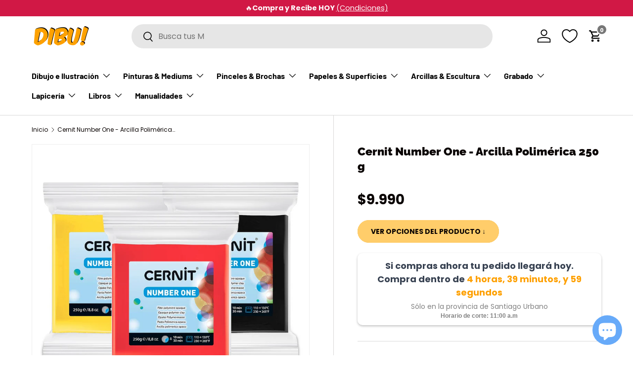

--- FILE ---
content_type: text/html; charset=utf-8
request_url: https://www.dibu.cl/products/cernit-number-one-arcilla-polimerica-250-g
body_size: 42786
content:
<!doctype html>
<html class="no-js" lang="es" dir="ltr">
<head>

<meta name="facebook-domain-verification" content="1vjm3rptt3ch0co3b8nz58pe0gm2rz" />
  
  <!-- Google tag (gtag.js) -->
<script async src="https://www.googletagmanager.com/gtag/js?id=AW-796920073"></script>
<script>
  window.dataLayer = window.dataLayer || [];
  function gtag(){dataLayer.push(arguments);}
  gtag('js', new Date());

  gtag('config', 'AW-796920073');
</script><meta charset="utf-8">
<meta name="viewport" content="width=device-width,initial-scale=1">
<title>Arcilla Polimérica Cernit Number One 250 g &ndash; Dibu Chile</title><link rel="canonical" href="https://www.dibu.cl/products/cernit-number-one-arcilla-polimerica-250-g"><link rel="icon" href="//www.dibu.cl/cdn/shop/files/favicon-dibu.png?crop=center&height=48&v=1698758915&width=48" type="image/png">
  <link rel="apple-touch-icon" href="//www.dibu.cl/cdn/shop/files/favicon-dibu.png?crop=center&height=180&v=1698758915&width=180"><meta name="description" content="Cernit Number One Arcilla Polimérica 250 g, Colores a Elección. Compra en tienda y envío a todo Chile"><meta property="og:site_name" content="Dibu Chile">
<meta property="og:url" content="https://www.dibu.cl/products/cernit-number-one-arcilla-polimerica-250-g">
<meta property="og:title" content="Arcilla Polimérica Cernit Number One 250 g">
<meta property="og:type" content="product">
<meta property="og:description" content="Cernit Number One Arcilla Polimérica 250 g, Colores a Elección. Compra en tienda y envío a todo Chile"><meta property="og:image" content="http://www.dibu.cl/cdn/shop/products/cernit-number-one-arcilla-polimerica-250-g.jpg?crop=center&height=1200&v=1701459885&width=1200">
  <meta property="og:image:secure_url" content="https://www.dibu.cl/cdn/shop/products/cernit-number-one-arcilla-polimerica-250-g.jpg?crop=center&height=1200&v=1701459885&width=1200">
  <meta property="og:image:width" content="1000">
  <meta property="og:image:height" content="1000"><meta property="og:price:amount" content="9.990,00">
  <meta property="og:price:currency" content="CLP"><meta name="twitter:card" content="summary_large_image">
<meta name="twitter:title" content="Arcilla Polimérica Cernit Number One 250 g">
<meta name="twitter:description" content="Cernit Number One Arcilla Polimérica 250 g, Colores a Elección. Compra en tienda y envío a todo Chile">
<style data-shopify>
@font-face {
  font-family: Poppins;
  font-weight: 400;
  font-style: normal;
  font-display: swap;
  src: url("//www.dibu.cl/cdn/fonts/poppins/poppins_n4.0ba78fa5af9b0e1a374041b3ceaadf0a43b41362.woff2") format("woff2"),
       url("//www.dibu.cl/cdn/fonts/poppins/poppins_n4.214741a72ff2596839fc9760ee7a770386cf16ca.woff") format("woff");
}
@font-face {
  font-family: Poppins;
  font-weight: 700;
  font-style: normal;
  font-display: swap;
  src: url("//www.dibu.cl/cdn/fonts/poppins/poppins_n7.56758dcf284489feb014a026f3727f2f20a54626.woff2") format("woff2"),
       url("//www.dibu.cl/cdn/fonts/poppins/poppins_n7.f34f55d9b3d3205d2cd6f64955ff4b36f0cfd8da.woff") format("woff");
}
@font-face {
  font-family: Poppins;
  font-weight: 400;
  font-style: italic;
  font-display: swap;
  src: url("//www.dibu.cl/cdn/fonts/poppins/poppins_i4.846ad1e22474f856bd6b81ba4585a60799a9f5d2.woff2") format("woff2"),
       url("//www.dibu.cl/cdn/fonts/poppins/poppins_i4.56b43284e8b52fc64c1fd271f289a39e8477e9ec.woff") format("woff");
}
@font-face {
  font-family: Poppins;
  font-weight: 700;
  font-style: italic;
  font-display: swap;
  src: url("//www.dibu.cl/cdn/fonts/poppins/poppins_i7.42fd71da11e9d101e1e6c7932199f925f9eea42d.woff2") format("woff2"),
       url("//www.dibu.cl/cdn/fonts/poppins/poppins_i7.ec8499dbd7616004e21155106d13837fff4cf556.woff") format("woff");
}
@font-face {
  font-family: Raleway;
  font-weight: 900;
  font-style: normal;
  font-display: swap;
  src: url("//www.dibu.cl/cdn/fonts/raleway/raleway_n9.259346ec38ffc48d01e8e17ed4cc049b1f170535.woff2") format("woff2"),
       url("//www.dibu.cl/cdn/fonts/raleway/raleway_n9.99d512687b4137f65e71bdf1ce52a546b399ea1a.woff") format("woff");
}
@font-face {
  font-family: Barlow;
  font-weight: 700;
  font-style: normal;
  font-display: swap;
  src: url("//www.dibu.cl/cdn/fonts/barlow/barlow_n7.691d1d11f150e857dcbc1c10ef03d825bc378d81.woff2") format("woff2"),
       url("//www.dibu.cl/cdn/fonts/barlow/barlow_n7.4fdbb1cb7da0e2c2f88492243ffa2b4f91924840.woff") format("woff");
}
:root {
      --bg-color: 255 255 255 / 1.0;
      --bg-color-og: 255 255 255 / 1.0;
      --heading-color: 9 3 2;
      --text-color: 9 3 2;
      --text-color-og: 9 3 2;
      --scrollbar-color: 9 3 2;
      --link-color: 239 160 1;
      --link-color-og: 239 160 1;
      --star-color: 103 170 249;--swatch-border-color-default: 206 205 204;
        --swatch-border-color-active: 132 129 129;
        --swatch-card-size: 24px;
        --swatch-variant-picker-size: 70px;--color-scheme-1-bg: 242 242 242 / 1.0;
      --color-scheme-1-grad: ;
      --color-scheme-1-heading: 9 3 2;
      --color-scheme-1-text: 9 3 2;
      --color-scheme-1-btn-bg: 255 205 106;
      --color-scheme-1-btn-text: 9 3 2;
      --color-scheme-1-btn-bg-hover: 221 181 102;--color-scheme-2-bg: 73 93 99 / 1.0;
      --color-scheme-2-grad: ;
      --color-scheme-2-heading: 255 255 255;
      --color-scheme-2-text: 255 255 255;
      --color-scheme-2-btn-bg: 255 205 106;
      --color-scheme-2-btn-text: 9 3 2;
      --color-scheme-2-btn-bg-hover: 221 181 102;--color-scheme-3-bg: 255 255 255 / 1.0;
      --color-scheme-3-grad: ;
      --color-scheme-3-heading: 9 3 2;
      --color-scheme-3-text: 9 3 2;
      --color-scheme-3-btn-bg: 255 205 106;
      --color-scheme-3-btn-text: 9 3 2;
      --color-scheme-3-btn-bg-hover: 221 181 102;

      --drawer-bg-color: 255 255 255 / 1.0;
      --drawer-text-color: 9 3 2;

      --panel-bg-color: 242 242 242 / 1.0;
      --panel-heading-color: 9 3 2;
      --panel-text-color: 9 3 2;

      --in-stock-text-color: 44 126 63;
      --low-stock-text-color: 210 134 26;
      --very-low-stock-text-color: 180 12 28;
      --no-stock-text-color: 119 119 119;
      --no-stock-backordered-text-color: 119 119 119;

      --error-bg-color: 252 237 238;
      --error-text-color: 180 12 28;
      --success-bg-color: 232 246 234;
      --success-text-color: 44 126 63;
      --info-bg-color: 228 237 250;
      --info-text-color: 26 102 210;

      --heading-font-family: Raleway, sans-serif;
      --heading-font-style: normal;
      --heading-font-weight: 900;
      --heading-scale-start: 4;

      --navigation-font-family: Barlow, sans-serif;
      --navigation-font-style: normal;
      --navigation-font-weight: 700;--heading-text-transform: none;
--subheading-text-transform: none;
      --body-font-family: Poppins, sans-serif;
      --body-font-style: normal;
      --body-font-weight: 400;
      --body-font-size: 16;

      --section-gap: 32;
      --heading-gap: calc(8 * var(--space-unit));--heading-gap: calc(6 * var(--space-unit));--grid-column-gap: 20px;--btn-bg-color: 255 205 106;
      --btn-bg-hover-color: 221 181 102;
      --btn-text-color: 9 3 2;
      --btn-bg-color-og: 255 205 106;
      --btn-text-color-og: 9 3 2;
      --btn-alt-bg-color: 255 205 106;
      --btn-alt-bg-alpha: 1.0;
      --btn-alt-text-color: 9 3 2;
      --btn-border-width: 1px;
      --btn-padding-y: 12px;

      
      --btn-border-radius: 27px;
      

      --btn-lg-border-radius: 50%;
      --btn-icon-border-radius: 50%;
      --input-with-btn-inner-radius: var(--btn-border-radius);

      --input-bg-color: 255 255 255 / 1.0;
      --input-text-color: 9 3 2;
      --input-border-width: 1px;
      --input-border-radius: 26px;
      --textarea-border-radius: 12px;
      --input-border-radius: 27px;
      --input-lg-border-radius: 33px;
      --input-bg-color-diff-3: #f7f7f7;
      --input-bg-color-diff-6: #f0f0f0;

      --modal-border-radius: 4px;
      --modal-overlay-color: 0 0 0;
      --modal-overlay-opacity: 0.4;
      --drawer-border-radius: 4px;
      --overlay-border-radius: 4px;--custom-label-bg-color: 35 2 46;
      --custom-label-text-color: 255 255 255;--sale-label-bg-color: 201 22 21;
      --sale-label-text-color: 255 255 255;--sold-out-label-bg-color: 73 93 99;
      --sold-out-label-text-color: 255 255 255;--preorder-label-bg-color: 103 170 249;
      --preorder-label-text-color: 255 255 255;

      --page-width: 1650px;
      --gutter-sm: 20px;
      --gutter-md: 32px;
      --gutter-lg: 64px;

      --payment-terms-bg-color: #ffffff;

      --coll-card-bg-color: #f7f7f7;
      --coll-card-border-color: rgba(0,0,0,0);
        
          --aos-animate-duration: 0.6s;
        

        
          --aos-min-width: 0;
        
      

      --reading-width: 48em;
    }

    @media (max-width: 769px) {
      :root {
        --reading-width: 36em;
      }
    }
  </style><link rel="stylesheet" href="//www.dibu.cl/cdn/shop/t/5/assets/main.css?v=183055023871693841261704900556">
  <script src="//www.dibu.cl/cdn/shop/t/5/assets/main.js?v=6682958494115610291701466815" defer="defer"></script><link rel="preload" href="//www.dibu.cl/cdn/fonts/poppins/poppins_n4.0ba78fa5af9b0e1a374041b3ceaadf0a43b41362.woff2" as="font" type="font/woff2" crossorigin fetchpriority="high"><link rel="preload" href="//www.dibu.cl/cdn/fonts/raleway/raleway_n9.259346ec38ffc48d01e8e17ed4cc049b1f170535.woff2" as="font" type="font/woff2" crossorigin fetchpriority="high"><link rel="stylesheet" href="//www.dibu.cl/cdn/shop/t/5/assets/swatches.css?v=43168066433955798811701466822" media="print" onload="this.media='all'">
    <noscript><link rel="stylesheet" href="//www.dibu.cl/cdn/shop/t/5/assets/swatches.css?v=43168066433955798811701466822"></noscript><script>window.performance && window.performance.mark && window.performance.mark('shopify.content_for_header.start');</script><meta name="google-site-verification" content="K8Ee9qEpbGmtWOunaT-GioxUFxyzf8v3k7Ggzr7neUQ">
<meta id="shopify-digital-wallet" name="shopify-digital-wallet" content="/58551861308/digital_wallets/dialog">
<link rel="alternate" type="application/json+oembed" href="https://www.dibu.cl/products/cernit-number-one-arcilla-polimerica-250-g.oembed">
<script async="async" src="/checkouts/internal/preloads.js?locale=es-CL"></script>
<script id="shopify-features" type="application/json">{"accessToken":"5ce08cd92b1296872ab2cec370af1b58","betas":["rich-media-storefront-analytics"],"domain":"www.dibu.cl","predictiveSearch":true,"shopId":58551861308,"locale":"es"}</script>
<script>var Shopify = Shopify || {};
Shopify.shop = "dibu-cl.myshopify.com";
Shopify.locale = "es";
Shopify.currency = {"active":"CLP","rate":"1.0"};
Shopify.country = "CL";
Shopify.theme = {"name":"Dibu 2024 - Lobo Creaciones","id":127033376828,"schema_name":"Enterprise","schema_version":"1.3.1","theme_store_id":null,"role":"main"};
Shopify.theme.handle = "null";
Shopify.theme.style = {"id":null,"handle":null};
Shopify.cdnHost = "www.dibu.cl/cdn";
Shopify.routes = Shopify.routes || {};
Shopify.routes.root = "/";</script>
<script type="module">!function(o){(o.Shopify=o.Shopify||{}).modules=!0}(window);</script>
<script>!function(o){function n(){var o=[];function n(){o.push(Array.prototype.slice.apply(arguments))}return n.q=o,n}var t=o.Shopify=o.Shopify||{};t.loadFeatures=n(),t.autoloadFeatures=n()}(window);</script>
<script id="shop-js-analytics" type="application/json">{"pageType":"product"}</script>
<script defer="defer" async type="module" src="//www.dibu.cl/cdn/shopifycloud/shop-js/modules/v2/client.init-shop-cart-sync_2Gr3Q33f.es.esm.js"></script>
<script defer="defer" async type="module" src="//www.dibu.cl/cdn/shopifycloud/shop-js/modules/v2/chunk.common_noJfOIa7.esm.js"></script>
<script defer="defer" async type="module" src="//www.dibu.cl/cdn/shopifycloud/shop-js/modules/v2/chunk.modal_Deo2FJQo.esm.js"></script>
<script type="module">
  await import("//www.dibu.cl/cdn/shopifycloud/shop-js/modules/v2/client.init-shop-cart-sync_2Gr3Q33f.es.esm.js");
await import("//www.dibu.cl/cdn/shopifycloud/shop-js/modules/v2/chunk.common_noJfOIa7.esm.js");
await import("//www.dibu.cl/cdn/shopifycloud/shop-js/modules/v2/chunk.modal_Deo2FJQo.esm.js");

  window.Shopify.SignInWithShop?.initShopCartSync?.({"fedCMEnabled":true,"windoidEnabled":true});

</script>
<script>(function() {
  var isLoaded = false;
  function asyncLoad() {
    if (isLoaded) return;
    isLoaded = true;
    var urls = ["https:\/\/loox.io\/widget\/9gWheVACK9\/loox.1702072842407.js?shop=dibu-cl.myshopify.com","https:\/\/d1639lhkj5l89m.cloudfront.net\/js\/storefront\/uppromote.js?shop=dibu-cl.myshopify.com","https:\/\/tools.luckyorange.com\/core\/lo.js?site-id=8f80dc89\u0026shop=dibu-cl.myshopify.com","https:\/\/geostock.nyc3.digitaloceanspaces.com\/js\/inventoryLocation.js?shop=dibu-cl.myshopify.com","https:\/\/inventory-info.nyc3.cdn.digitaloceanspaces.com\/js\/inventoryLocation.js?shop=dibu-cl.myshopify.com"];
    for (var i = 0; i < urls.length; i++) {
      var s = document.createElement('script');
      s.type = 'text/javascript';
      s.async = true;
      s.src = urls[i];
      var x = document.getElementsByTagName('script')[0];
      x.parentNode.insertBefore(s, x);
    }
  };
  if(window.attachEvent) {
    window.attachEvent('onload', asyncLoad);
  } else {
    window.addEventListener('load', asyncLoad, false);
  }
})();</script>
<script id="__st">var __st={"a":58551861308,"offset":-10800,"reqid":"c185f90f-b70d-4fdc-bc31-bb8560badbbe-1769149191","pageurl":"www.dibu.cl\/products\/cernit-number-one-arcilla-polimerica-250-g","u":"dbef622f4e9c","p":"product","rtyp":"product","rid":7210903535676};</script>
<script>window.ShopifyPaypalV4VisibilityTracking = true;</script>
<script id="captcha-bootstrap">!function(){'use strict';const t='contact',e='account',n='new_comment',o=[[t,t],['blogs',n],['comments',n],[t,'customer']],c=[[e,'customer_login'],[e,'guest_login'],[e,'recover_customer_password'],[e,'create_customer']],r=t=>t.map((([t,e])=>`form[action*='/${t}']:not([data-nocaptcha='true']) input[name='form_type'][value='${e}']`)).join(','),a=t=>()=>t?[...document.querySelectorAll(t)].map((t=>t.form)):[];function s(){const t=[...o],e=r(t);return a(e)}const i='password',u='form_key',d=['recaptcha-v3-token','g-recaptcha-response','h-captcha-response',i],f=()=>{try{return window.sessionStorage}catch{return}},m='__shopify_v',_=t=>t.elements[u];function p(t,e,n=!1){try{const o=window.sessionStorage,c=JSON.parse(o.getItem(e)),{data:r}=function(t){const{data:e,action:n}=t;return t[m]||n?{data:e,action:n}:{data:t,action:n}}(c);for(const[e,n]of Object.entries(r))t.elements[e]&&(t.elements[e].value=n);n&&o.removeItem(e)}catch(o){console.error('form repopulation failed',{error:o})}}const l='form_type',E='cptcha';function T(t){t.dataset[E]=!0}const w=window,h=w.document,L='Shopify',v='ce_forms',y='captcha';let A=!1;((t,e)=>{const n=(g='f06e6c50-85a8-45c8-87d0-21a2b65856fe',I='https://cdn.shopify.com/shopifycloud/storefront-forms-hcaptcha/ce_storefront_forms_captcha_hcaptcha.v1.5.2.iife.js',D={infoText:'Protegido por hCaptcha',privacyText:'Privacidad',termsText:'Términos'},(t,e,n)=>{const o=w[L][v],c=o.bindForm;if(c)return c(t,g,e,D).then(n);var r;o.q.push([[t,g,e,D],n]),r=I,A||(h.body.append(Object.assign(h.createElement('script'),{id:'captcha-provider',async:!0,src:r})),A=!0)});var g,I,D;w[L]=w[L]||{},w[L][v]=w[L][v]||{},w[L][v].q=[],w[L][y]=w[L][y]||{},w[L][y].protect=function(t,e){n(t,void 0,e),T(t)},Object.freeze(w[L][y]),function(t,e,n,w,h,L){const[v,y,A,g]=function(t,e,n){const i=e?o:[],u=t?c:[],d=[...i,...u],f=r(d),m=r(i),_=r(d.filter((([t,e])=>n.includes(e))));return[a(f),a(m),a(_),s()]}(w,h,L),I=t=>{const e=t.target;return e instanceof HTMLFormElement?e:e&&e.form},D=t=>v().includes(t);t.addEventListener('submit',(t=>{const e=I(t);if(!e)return;const n=D(e)&&!e.dataset.hcaptchaBound&&!e.dataset.recaptchaBound,o=_(e),c=g().includes(e)&&(!o||!o.value);(n||c)&&t.preventDefault(),c&&!n&&(function(t){try{if(!f())return;!function(t){const e=f();if(!e)return;const n=_(t);if(!n)return;const o=n.value;o&&e.removeItem(o)}(t);const e=Array.from(Array(32),(()=>Math.random().toString(36)[2])).join('');!function(t,e){_(t)||t.append(Object.assign(document.createElement('input'),{type:'hidden',name:u})),t.elements[u].value=e}(t,e),function(t,e){const n=f();if(!n)return;const o=[...t.querySelectorAll(`input[type='${i}']`)].map((({name:t})=>t)),c=[...d,...o],r={};for(const[a,s]of new FormData(t).entries())c.includes(a)||(r[a]=s);n.setItem(e,JSON.stringify({[m]:1,action:t.action,data:r}))}(t,e)}catch(e){console.error('failed to persist form',e)}}(e),e.submit())}));const S=(t,e)=>{t&&!t.dataset[E]&&(n(t,e.some((e=>e===t))),T(t))};for(const o of['focusin','change'])t.addEventListener(o,(t=>{const e=I(t);D(e)&&S(e,y())}));const B=e.get('form_key'),M=e.get(l),P=B&&M;t.addEventListener('DOMContentLoaded',(()=>{const t=y();if(P)for(const e of t)e.elements[l].value===M&&p(e,B);[...new Set([...A(),...v().filter((t=>'true'===t.dataset.shopifyCaptcha))])].forEach((e=>S(e,t)))}))}(h,new URLSearchParams(w.location.search),n,t,e,['guest_login'])})(!0,!0)}();</script>
<script integrity="sha256-4kQ18oKyAcykRKYeNunJcIwy7WH5gtpwJnB7kiuLZ1E=" data-source-attribution="shopify.loadfeatures" defer="defer" src="//www.dibu.cl/cdn/shopifycloud/storefront/assets/storefront/load_feature-a0a9edcb.js" crossorigin="anonymous"></script>
<script data-source-attribution="shopify.dynamic_checkout.dynamic.init">var Shopify=Shopify||{};Shopify.PaymentButton=Shopify.PaymentButton||{isStorefrontPortableWallets:!0,init:function(){window.Shopify.PaymentButton.init=function(){};var t=document.createElement("script");t.src="https://www.dibu.cl/cdn/shopifycloud/portable-wallets/latest/portable-wallets.es.js",t.type="module",document.head.appendChild(t)}};
</script>
<script data-source-attribution="shopify.dynamic_checkout.buyer_consent">
  function portableWalletsHideBuyerConsent(e){var t=document.getElementById("shopify-buyer-consent"),n=document.getElementById("shopify-subscription-policy-button");t&&n&&(t.classList.add("hidden"),t.setAttribute("aria-hidden","true"),n.removeEventListener("click",e))}function portableWalletsShowBuyerConsent(e){var t=document.getElementById("shopify-buyer-consent"),n=document.getElementById("shopify-subscription-policy-button");t&&n&&(t.classList.remove("hidden"),t.removeAttribute("aria-hidden"),n.addEventListener("click",e))}window.Shopify?.PaymentButton&&(window.Shopify.PaymentButton.hideBuyerConsent=portableWalletsHideBuyerConsent,window.Shopify.PaymentButton.showBuyerConsent=portableWalletsShowBuyerConsent);
</script>
<script data-source-attribution="shopify.dynamic_checkout.cart.bootstrap">document.addEventListener("DOMContentLoaded",(function(){function t(){return document.querySelector("shopify-accelerated-checkout-cart, shopify-accelerated-checkout")}if(t())Shopify.PaymentButton.init();else{new MutationObserver((function(e,n){t()&&(Shopify.PaymentButton.init(),n.disconnect())})).observe(document.body,{childList:!0,subtree:!0})}}));
</script>
<script id="sections-script" data-sections="header,footer" defer="defer" src="//www.dibu.cl/cdn/shop/t/5/compiled_assets/scripts.js?v=9958"></script>
<script>window.performance && window.performance.mark && window.performance.mark('shopify.content_for_header.end');</script>
<script src="//www.dibu.cl/cdn/shop/t/5/assets/blur-messages.js?v=98620774460636405321701466816" defer="defer"></script>
    <script src="//www.dibu.cl/cdn/shop/t/5/assets/animate-on-scroll.js?v=15249566486942820451701466816" defer="defer"></script>
    <link rel="stylesheet" href="//www.dibu.cl/cdn/shop/t/5/assets/animate-on-scroll.css?v=116194678796051782541701466815">
  

  <script>document.documentElement.className = document.documentElement.className.replace('no-js', 'js');</script><!-- CC Custom Head Start --><!-- CC Custom Head End --><!-- BEGIN app block: shopify://apps/frequently-bought/blocks/app-embed-block/b1a8cbea-c844-4842-9529-7c62dbab1b1f --><script>
    window.codeblackbelt = window.codeblackbelt || {};
    window.codeblackbelt.shop = window.codeblackbelt.shop || 'dibu-cl.myshopify.com';
    
        window.codeblackbelt.productId = 7210903535676;</script><script src="//cdn.codeblackbelt.com/widgets/frequently-bought-together/main.min.js?version=2026012303-0300" async></script>
 <!-- END app block --><!-- BEGIN app block: shopify://apps/multi-location-inv/blocks/app-embed/982328e1-99f7-4a7e-8266-6aed71bf0021 -->


  
    <script src="https://cdn.shopify.com/extensions/019be161-3f1a-74f4-8ee1-1259a3f10fbc/inventory-info-theme-exrtensions-181/assets/common.bundle.js"></script>
  

<style>
  .iia-icon svg{height:18px;width:18px}.iia-disabled-button{pointer-events:none}.iia-hidden {display: none;}
</style>
<script>
      window.inventoryInfo = window.inventoryInfo || {};
      window.inventoryInfo.shop = window.inventoryInfo.shop || {};
      window.inventoryInfo.shop.shopifyDomain = 'dibu-cl.myshopify.com';
      window.inventoryInfo.shop.locale = 'es';
      window.inventoryInfo.pageType = 'product';
      
        window.inventoryInfo.settings = {"onBoarding":{"theme":{"themeSelectionStep":{"complete":true,"data":{"themeId":"127033376828"}},"appEmbedStep":{"skipped":true},"productPageStep":{"skipped":true}}},"uiEnabled":true,"header":"Stock por Tiendas","description":"* stock actualizado cada 30 minutos.","hideLocationDetails":true,"drawer":false,"threshold":true,"stockMessageRules":[{"operator":"<=","qty":1,"msg":"{{location-name}} - {{threshold-message}}","threshold":"Sin Stock","titleMsg":"<span class='iiaLocation' style='font-weight: normal; color: #000000'>Seaside Market</span> - <span class='iiaStockThreshold' >Sin Stock</span>"},{"operator":"<=","qty":3,"msg":"{{location-name}} - {{threshold-message}}","threshold":"Bajo stock","titleMsg":"<span class='iiaLocation' style='font-weight: normal; color: #000000'>Highland Grocery</span> - <span class='iiaStockThreshold' >Bajo stock</span>"},{"operator":">=","qty":4,"msg":"{{location-name}} - {{threshold-message}}","threshold":"Disponible","titleMsg":"<span class='iiaLocation' style='font-weight: normal; color: #000000'>City Centre Plaza</span> - <span class='iiaStockThreshold' >Disponible</span>"}]};
        
          window.inventoryInfo.locationSettings = {"details":[{"id":64548470844,"isPrimary":false}]};
        
      
      
</script>


  
 

 


  <script> 
      window.inventoryInfo = window.inventoryInfo || {};
      window.inventoryInfo.product = window.inventoryInfo.product || {}
      window.inventoryInfo.product.title = "Cernit Number One - Arcilla Polimérica 250 g";
      window.inventoryInfo.product.handle = "cernit-number-one-arcilla-polimerica-250-g";
      window.inventoryInfo.product.id = 7210903535676;
      window.inventoryInfo.product.selectedVairant = 40842967973948;
      window.inventoryInfo.product.defaultVariantOnly = false
      window.inventoryInfo.markets = window.inventoryInfo.markets || {};
      window.inventoryInfo.markets.isoCode = 'CL';
      window.inventoryInfo.product.variants = window.inventoryInfo.product.variants || []; 
      
          window.inventoryInfo.product.variants.push({id:40842967973948, 
                                                      title:"Blanc Opaque", 
                                                      available:true,
                                                      incoming: false,
                                                      incomingDate: null
                                                     });
      
          window.inventoryInfo.product.variants.push({id:40842968006716, 
                                                      title:"Noir", 
                                                      available:true,
                                                      incoming: false,
                                                      incomingDate: null
                                                     });
      
          window.inventoryInfo.product.variants.push({id:40842968039484, 
                                                      title:"Bleu", 
                                                      available:false,
                                                      incoming: false,
                                                      incomingDate: null
                                                     });
      
          window.inventoryInfo.product.variants.push({id:40842968072252, 
                                                      title:"Rouge", 
                                                      available:true,
                                                      incoming: false,
                                                      incomingDate: null
                                                     });
      
          window.inventoryInfo.product.variants.push({id:40842968105020, 
                                                      title:"Rose", 
                                                      available:true,
                                                      incoming: false,
                                                      incomingDate: null
                                                     });
      
          window.inventoryInfo.product.variants.push({id:40842968137788, 
                                                      title:"Vert", 
                                                      available:false,
                                                      incoming: false,
                                                      incomingDate: null
                                                     });
      
          window.inventoryInfo.product.variants.push({id:40842968170556, 
                                                      title:"Jaune", 
                                                      available:false,
                                                      incoming: false,
                                                      incomingDate: null
                                                     });
      
          window.inventoryInfo.product.variants.push({id:40842968203324, 
                                                      title:"Orange", 
                                                      available:false,
                                                      incoming: false,
                                                      incomingDate: null
                                                     });
      
          window.inventoryInfo.product.variants.push({id:40842968236092, 
                                                      title:"Brun", 
                                                      available:false,
                                                      incoming: false,
                                                      incomingDate: null
                                                     });
      
          window.inventoryInfo.product.variants.push({id:40842968268860, 
                                                      title:"Violet", 
                                                      available:true,
                                                      incoming: false,
                                                      incomingDate: null
                                                     });
      
       
    </script>

    


 
 
    
      <script src="https://cdn.shopify.com/extensions/019be161-3f1a-74f4-8ee1-1259a3f10fbc/inventory-info-theme-exrtensions-181/assets/main.bundle.js"></script>
    

<!-- END app block --><script src="https://cdn.shopify.com/extensions/e8878072-2f6b-4e89-8082-94b04320908d/inbox-1254/assets/inbox-chat-loader.js" type="text/javascript" defer="defer"></script>
<script src="https://cdn.shopify.com/extensions/019be000-45e5-7dd5-bf55-19547a0e17ba/cartbite-76/assets/cartbite-embed.js" type="text/javascript" defer="defer"></script>
<script src="https://cdn.shopify.com/extensions/019aae6a-8958-7657-9775-622ab99f1d40/affiliatery-65/assets/affiliatery-embed.js" type="text/javascript" defer="defer"></script>
<link href="https://monorail-edge.shopifysvc.com" rel="dns-prefetch">
<script>(function(){if ("sendBeacon" in navigator && "performance" in window) {try {var session_token_from_headers = performance.getEntriesByType('navigation')[0].serverTiming.find(x => x.name == '_s').description;} catch {var session_token_from_headers = undefined;}var session_cookie_matches = document.cookie.match(/_shopify_s=([^;]*)/);var session_token_from_cookie = session_cookie_matches && session_cookie_matches.length === 2 ? session_cookie_matches[1] : "";var session_token = session_token_from_headers || session_token_from_cookie || "";function handle_abandonment_event(e) {var entries = performance.getEntries().filter(function(entry) {return /monorail-edge.shopifysvc.com/.test(entry.name);});if (!window.abandonment_tracked && entries.length === 0) {window.abandonment_tracked = true;var currentMs = Date.now();var navigation_start = performance.timing.navigationStart;var payload = {shop_id: 58551861308,url: window.location.href,navigation_start,duration: currentMs - navigation_start,session_token,page_type: "product"};window.navigator.sendBeacon("https://monorail-edge.shopifysvc.com/v1/produce", JSON.stringify({schema_id: "online_store_buyer_site_abandonment/1.1",payload: payload,metadata: {event_created_at_ms: currentMs,event_sent_at_ms: currentMs}}));}}window.addEventListener('pagehide', handle_abandonment_event);}}());</script>
<script id="web-pixels-manager-setup">(function e(e,d,r,n,o){if(void 0===o&&(o={}),!Boolean(null===(a=null===(i=window.Shopify)||void 0===i?void 0:i.analytics)||void 0===a?void 0:a.replayQueue)){var i,a;window.Shopify=window.Shopify||{};var t=window.Shopify;t.analytics=t.analytics||{};var s=t.analytics;s.replayQueue=[],s.publish=function(e,d,r){return s.replayQueue.push([e,d,r]),!0};try{self.performance.mark("wpm:start")}catch(e){}var l=function(){var e={modern:/Edge?\/(1{2}[4-9]|1[2-9]\d|[2-9]\d{2}|\d{4,})\.\d+(\.\d+|)|Firefox\/(1{2}[4-9]|1[2-9]\d|[2-9]\d{2}|\d{4,})\.\d+(\.\d+|)|Chrom(ium|e)\/(9{2}|\d{3,})\.\d+(\.\d+|)|(Maci|X1{2}).+ Version\/(15\.\d+|(1[6-9]|[2-9]\d|\d{3,})\.\d+)([,.]\d+|)( \(\w+\)|)( Mobile\/\w+|) Safari\/|Chrome.+OPR\/(9{2}|\d{3,})\.\d+\.\d+|(CPU[ +]OS|iPhone[ +]OS|CPU[ +]iPhone|CPU IPhone OS|CPU iPad OS)[ +]+(15[._]\d+|(1[6-9]|[2-9]\d|\d{3,})[._]\d+)([._]\d+|)|Android:?[ /-](13[3-9]|1[4-9]\d|[2-9]\d{2}|\d{4,})(\.\d+|)(\.\d+|)|Android.+Firefox\/(13[5-9]|1[4-9]\d|[2-9]\d{2}|\d{4,})\.\d+(\.\d+|)|Android.+Chrom(ium|e)\/(13[3-9]|1[4-9]\d|[2-9]\d{2}|\d{4,})\.\d+(\.\d+|)|SamsungBrowser\/([2-9]\d|\d{3,})\.\d+/,legacy:/Edge?\/(1[6-9]|[2-9]\d|\d{3,})\.\d+(\.\d+|)|Firefox\/(5[4-9]|[6-9]\d|\d{3,})\.\d+(\.\d+|)|Chrom(ium|e)\/(5[1-9]|[6-9]\d|\d{3,})\.\d+(\.\d+|)([\d.]+$|.*Safari\/(?![\d.]+ Edge\/[\d.]+$))|(Maci|X1{2}).+ Version\/(10\.\d+|(1[1-9]|[2-9]\d|\d{3,})\.\d+)([,.]\d+|)( \(\w+\)|)( Mobile\/\w+|) Safari\/|Chrome.+OPR\/(3[89]|[4-9]\d|\d{3,})\.\d+\.\d+|(CPU[ +]OS|iPhone[ +]OS|CPU[ +]iPhone|CPU IPhone OS|CPU iPad OS)[ +]+(10[._]\d+|(1[1-9]|[2-9]\d|\d{3,})[._]\d+)([._]\d+|)|Android:?[ /-](13[3-9]|1[4-9]\d|[2-9]\d{2}|\d{4,})(\.\d+|)(\.\d+|)|Mobile Safari.+OPR\/([89]\d|\d{3,})\.\d+\.\d+|Android.+Firefox\/(13[5-9]|1[4-9]\d|[2-9]\d{2}|\d{4,})\.\d+(\.\d+|)|Android.+Chrom(ium|e)\/(13[3-9]|1[4-9]\d|[2-9]\d{2}|\d{4,})\.\d+(\.\d+|)|Android.+(UC? ?Browser|UCWEB|U3)[ /]?(15\.([5-9]|\d{2,})|(1[6-9]|[2-9]\d|\d{3,})\.\d+)\.\d+|SamsungBrowser\/(5\.\d+|([6-9]|\d{2,})\.\d+)|Android.+MQ{2}Browser\/(14(\.(9|\d{2,})|)|(1[5-9]|[2-9]\d|\d{3,})(\.\d+|))(\.\d+|)|K[Aa][Ii]OS\/(3\.\d+|([4-9]|\d{2,})\.\d+)(\.\d+|)/},d=e.modern,r=e.legacy,n=navigator.userAgent;return n.match(d)?"modern":n.match(r)?"legacy":"unknown"}(),u="modern"===l?"modern":"legacy",c=(null!=n?n:{modern:"",legacy:""})[u],f=function(e){return[e.baseUrl,"/wpm","/b",e.hashVersion,"modern"===e.buildTarget?"m":"l",".js"].join("")}({baseUrl:d,hashVersion:r,buildTarget:u}),m=function(e){var d=e.version,r=e.bundleTarget,n=e.surface,o=e.pageUrl,i=e.monorailEndpoint;return{emit:function(e){var a=e.status,t=e.errorMsg,s=(new Date).getTime(),l=JSON.stringify({metadata:{event_sent_at_ms:s},events:[{schema_id:"web_pixels_manager_load/3.1",payload:{version:d,bundle_target:r,page_url:o,status:a,surface:n,error_msg:t},metadata:{event_created_at_ms:s}}]});if(!i)return console&&console.warn&&console.warn("[Web Pixels Manager] No Monorail endpoint provided, skipping logging."),!1;try{return self.navigator.sendBeacon.bind(self.navigator)(i,l)}catch(e){}var u=new XMLHttpRequest;try{return u.open("POST",i,!0),u.setRequestHeader("Content-Type","text/plain"),u.send(l),!0}catch(e){return console&&console.warn&&console.warn("[Web Pixels Manager] Got an unhandled error while logging to Monorail."),!1}}}}({version:r,bundleTarget:l,surface:e.surface,pageUrl:self.location.href,monorailEndpoint:e.monorailEndpoint});try{o.browserTarget=l,function(e){var d=e.src,r=e.async,n=void 0===r||r,o=e.onload,i=e.onerror,a=e.sri,t=e.scriptDataAttributes,s=void 0===t?{}:t,l=document.createElement("script"),u=document.querySelector("head"),c=document.querySelector("body");if(l.async=n,l.src=d,a&&(l.integrity=a,l.crossOrigin="anonymous"),s)for(var f in s)if(Object.prototype.hasOwnProperty.call(s,f))try{l.dataset[f]=s[f]}catch(e){}if(o&&l.addEventListener("load",o),i&&l.addEventListener("error",i),u)u.appendChild(l);else{if(!c)throw new Error("Did not find a head or body element to append the script");c.appendChild(l)}}({src:f,async:!0,onload:function(){if(!function(){var e,d;return Boolean(null===(d=null===(e=window.Shopify)||void 0===e?void 0:e.analytics)||void 0===d?void 0:d.initialized)}()){var d=window.webPixelsManager.init(e)||void 0;if(d){var r=window.Shopify.analytics;r.replayQueue.forEach((function(e){var r=e[0],n=e[1],o=e[2];d.publishCustomEvent(r,n,o)})),r.replayQueue=[],r.publish=d.publishCustomEvent,r.visitor=d.visitor,r.initialized=!0}}},onerror:function(){return m.emit({status:"failed",errorMsg:"".concat(f," has failed to load")})},sri:function(e){var d=/^sha384-[A-Za-z0-9+/=]+$/;return"string"==typeof e&&d.test(e)}(c)?c:"",scriptDataAttributes:o}),m.emit({status:"loading"})}catch(e){m.emit({status:"failed",errorMsg:(null==e?void 0:e.message)||"Unknown error"})}}})({shopId: 58551861308,storefrontBaseUrl: "https://www.dibu.cl",extensionsBaseUrl: "https://extensions.shopifycdn.com/cdn/shopifycloud/web-pixels-manager",monorailEndpoint: "https://monorail-edge.shopifysvc.com/unstable/produce_batch",surface: "storefront-renderer",enabledBetaFlags: ["2dca8a86"],webPixelsConfigList: [{"id":"1024819260","configuration":"{\"shopId\":\"130961\",\"env\":\"production\",\"metaData\":\"[]\"}","eventPayloadVersion":"v1","runtimeContext":"STRICT","scriptVersion":"c5d4d7bbb4a4a4292a8a7b5334af7e3d","type":"APP","apiClientId":2773553,"privacyPurposes":[],"dataSharingAdjustments":{"protectedCustomerApprovalScopes":["read_customer_address","read_customer_email","read_customer_name","read_customer_personal_data","read_customer_phone"]}},{"id":"466092092","configuration":"{\"accountID\":\"58551861308\"}","eventPayloadVersion":"v1","runtimeContext":"STRICT","scriptVersion":"3c72ff377e9d92ad2f15992c3c493e7f","type":"APP","apiClientId":5263155,"privacyPurposes":[],"dataSharingAdjustments":{"protectedCustomerApprovalScopes":["read_customer_address","read_customer_email","read_customer_name","read_customer_personal_data","read_customer_phone"]}},{"id":"389152828","configuration":"{\"config\":\"{\\\"pixel_id\\\":\\\"G-N1LX815T6F\\\",\\\"target_country\\\":\\\"CL\\\",\\\"gtag_events\\\":[{\\\"type\\\":\\\"search\\\",\\\"action_label\\\":[\\\"G-N1LX815T6F\\\",\\\"AW-796920073\\\/y0B0CIiguYcZEImSgPwC\\\"]},{\\\"type\\\":\\\"begin_checkout\\\",\\\"action_label\\\":[\\\"G-N1LX815T6F\\\",\\\"AW-796920073\\\/5s_sCI6guYcZEImSgPwC\\\"]},{\\\"type\\\":\\\"view_item\\\",\\\"action_label\\\":[\\\"G-N1LX815T6F\\\",\\\"AW-796920073\\\/QipzCImeuYcZEImSgPwC\\\",\\\"MC-ZXG28F3ZJC\\\"]},{\\\"type\\\":\\\"purchase\\\",\\\"action_label\\\":[\\\"G-N1LX815T6F\\\",\\\"AW-796920073\\\/40kECIOeuYcZEImSgPwC\\\",\\\"MC-ZXG28F3ZJC\\\"]},{\\\"type\\\":\\\"page_view\\\",\\\"action_label\\\":[\\\"G-N1LX815T6F\\\",\\\"AW-796920073\\\/r0O_CIaeuYcZEImSgPwC\\\",\\\"MC-ZXG28F3ZJC\\\"]},{\\\"type\\\":\\\"add_payment_info\\\",\\\"action_label\\\":[\\\"G-N1LX815T6F\\\",\\\"AW-796920073\\\/wJPCCJGguYcZEImSgPwC\\\"]},{\\\"type\\\":\\\"add_to_cart\\\",\\\"action_label\\\":[\\\"G-N1LX815T6F\\\",\\\"AW-796920073\\\/3PFDCIuguYcZEImSgPwC\\\"]}],\\\"enable_monitoring_mode\\\":false}\"}","eventPayloadVersion":"v1","runtimeContext":"OPEN","scriptVersion":"b2a88bafab3e21179ed38636efcd8a93","type":"APP","apiClientId":1780363,"privacyPurposes":[],"dataSharingAdjustments":{"protectedCustomerApprovalScopes":["read_customer_address","read_customer_email","read_customer_name","read_customer_personal_data","read_customer_phone"]}},{"id":"365330492","configuration":"{\"accountID\":\"58551861308\"}","eventPayloadVersion":"v1","runtimeContext":"STRICT","scriptVersion":"19f3dd9843a7c108f5b7db6625568262","type":"APP","apiClientId":4646003,"privacyPurposes":[],"dataSharingAdjustments":{"protectedCustomerApprovalScopes":["read_customer_email","read_customer_name","read_customer_personal_data","read_customer_phone"]}},{"id":"315523132","configuration":"{\"pixelCode\":\"CME1L0RC77UCRGJEOQMG\"}","eventPayloadVersion":"v1","runtimeContext":"STRICT","scriptVersion":"22e92c2ad45662f435e4801458fb78cc","type":"APP","apiClientId":4383523,"privacyPurposes":["ANALYTICS","MARKETING","SALE_OF_DATA"],"dataSharingAdjustments":{"protectedCustomerApprovalScopes":["read_customer_address","read_customer_email","read_customer_name","read_customer_personal_data","read_customer_phone"]}},{"id":"188481596","configuration":"{\"siteId\":\"8f80dc89\",\"environment\":\"production\",\"isPlusUser\":\"false\"}","eventPayloadVersion":"v1","runtimeContext":"STRICT","scriptVersion":"d38a2000dcd0eb072d7eed6a88122b6b","type":"APP","apiClientId":187969,"privacyPurposes":["ANALYTICS","MARKETING"],"capabilities":["advanced_dom_events"],"dataSharingAdjustments":{"protectedCustomerApprovalScopes":[]}},{"id":"153387068","configuration":"{\"pixel_id\":\"756925059627972\",\"pixel_type\":\"facebook_pixel\",\"metaapp_system_user_token\":\"-\"}","eventPayloadVersion":"v1","runtimeContext":"OPEN","scriptVersion":"ca16bc87fe92b6042fbaa3acc2fbdaa6","type":"APP","apiClientId":2329312,"privacyPurposes":["ANALYTICS","MARKETING","SALE_OF_DATA"],"dataSharingAdjustments":{"protectedCustomerApprovalScopes":["read_customer_address","read_customer_email","read_customer_name","read_customer_personal_data","read_customer_phone"]}},{"id":"shopify-app-pixel","configuration":"{}","eventPayloadVersion":"v1","runtimeContext":"STRICT","scriptVersion":"0450","apiClientId":"shopify-pixel","type":"APP","privacyPurposes":["ANALYTICS","MARKETING"]},{"id":"shopify-custom-pixel","eventPayloadVersion":"v1","runtimeContext":"LAX","scriptVersion":"0450","apiClientId":"shopify-pixel","type":"CUSTOM","privacyPurposes":["ANALYTICS","MARKETING"]}],isMerchantRequest: false,initData: {"shop":{"name":"Dibu Chile","paymentSettings":{"currencyCode":"CLP"},"myshopifyDomain":"dibu-cl.myshopify.com","countryCode":"CL","storefrontUrl":"https:\/\/www.dibu.cl"},"customer":null,"cart":null,"checkout":null,"productVariants":[{"price":{"amount":9990.0,"currencyCode":"CLP"},"product":{"title":"Cernit Number One - Arcilla Polimérica 250 g","vendor":"Cernit","id":"7210903535676","untranslatedTitle":"Cernit Number One - Arcilla Polimérica 250 g","url":"\/products\/cernit-number-one-arcilla-polimerica-250-g","type":"Arcilla Polimérica"},"id":"40842967973948","image":{"src":"\/\/www.dibu.cl\/cdn\/shop\/products\/cernit-number-one-arcilla-polimerica-250-g-blanc-opaque.jpg?v=1704248749"},"sku":"64503836224216","title":"Blanc Opaque","untranslatedTitle":"Blanc Opaque"},{"price":{"amount":9990.0,"currencyCode":"CLP"},"product":{"title":"Cernit Number One - Arcilla Polimérica 250 g","vendor":"Cernit","id":"7210903535676","untranslatedTitle":"Cernit Number One - Arcilla Polimérica 250 g","url":"\/products\/cernit-number-one-arcilla-polimerica-250-g","type":"Arcilla Polimérica"},"id":"40842968006716","image":{"src":"\/\/www.dibu.cl\/cdn\/shop\/products\/cernit-number-one-arcilla-polimerica-250-g-noir.jpg?v=1704248749"},"sku":"64503836238302","title":"Noir","untranslatedTitle":"Noir"},{"price":{"amount":9990.0,"currencyCode":"CLP"},"product":{"title":"Cernit Number One - Arcilla Polimérica 250 g","vendor":"Cernit","id":"7210903535676","untranslatedTitle":"Cernit Number One - Arcilla Polimérica 250 g","url":"\/products\/cernit-number-one-arcilla-polimerica-250-g","type":"Arcilla Polimérica"},"id":"40842968039484","image":{"src":"\/\/www.dibu.cl\/cdn\/shop\/products\/cernit-number-one-arcilla-polimerica-250-g-bleu.jpg?v=1704248749"},"sku":"64503836257531","title":"Bleu","untranslatedTitle":"Bleu"},{"price":{"amount":9990.0,"currencyCode":"CLP"},"product":{"title":"Cernit Number One - Arcilla Polimérica 250 g","vendor":"Cernit","id":"7210903535676","untranslatedTitle":"Cernit Number One - Arcilla Polimérica 250 g","url":"\/products\/cernit-number-one-arcilla-polimerica-250-g","type":"Arcilla Polimérica"},"id":"40842968072252","image":{"src":"\/\/www.dibu.cl\/cdn\/shop\/products\/cernit-number-one-arcilla-polimerica-250-g-rouge.jpg?v=1704248749"},"sku":"64503836272859","title":"Rouge","untranslatedTitle":"Rouge"},{"price":{"amount":9990.0,"currencyCode":"CLP"},"product":{"title":"Cernit Number One - Arcilla Polimérica 250 g","vendor":"Cernit","id":"7210903535676","untranslatedTitle":"Cernit Number One - Arcilla Polimérica 250 g","url":"\/products\/cernit-number-one-arcilla-polimerica-250-g","type":"Arcilla Polimérica"},"id":"40842968105020","image":{"src":"\/\/www.dibu.cl\/cdn\/shop\/products\/cernit-number-one-arcilla-polimerica-250-g-rose.jpg?v=1704248749"},"sku":"64503836285250","title":"Rose","untranslatedTitle":"Rose"},{"price":{"amount":9990.0,"currencyCode":"CLP"},"product":{"title":"Cernit Number One - Arcilla Polimérica 250 g","vendor":"Cernit","id":"7210903535676","untranslatedTitle":"Cernit Number One - Arcilla Polimérica 250 g","url":"\/products\/cernit-number-one-arcilla-polimerica-250-g","type":"Arcilla Polimérica"},"id":"40842968137788","image":{"src":"\/\/www.dibu.cl\/cdn\/shop\/products\/cernit-number-one-arcilla-polimerica-250-g-vert.jpg?v=1704248749"},"sku":"64503836301195","title":"Vert","untranslatedTitle":"Vert"},{"price":{"amount":9990.0,"currencyCode":"CLP"},"product":{"title":"Cernit Number One - Arcilla Polimérica 250 g","vendor":"Cernit","id":"7210903535676","untranslatedTitle":"Cernit Number One - Arcilla Polimérica 250 g","url":"\/products\/cernit-number-one-arcilla-polimerica-250-g","type":"Arcilla Polimérica"},"id":"40842968170556","image":{"src":"\/\/www.dibu.cl\/cdn\/shop\/products\/cernit-number-one-arcilla-polimerica-250-g-jaune.jpg?v=1704248749"},"sku":"64503836318583","title":"Jaune","untranslatedTitle":"Jaune"},{"price":{"amount":9990.0,"currencyCode":"CLP"},"product":{"title":"Cernit Number One - Arcilla Polimérica 250 g","vendor":"Cernit","id":"7210903535676","untranslatedTitle":"Cernit Number One - Arcilla Polimérica 250 g","url":"\/products\/cernit-number-one-arcilla-polimerica-250-g","type":"Arcilla Polimérica"},"id":"40842968203324","image":{"src":"\/\/www.dibu.cl\/cdn\/shop\/products\/cernit-number-one-arcilla-polimerica-250-g-orange.jpg?v=1704248749"},"sku":"64503836350536","title":"Orange","untranslatedTitle":"Orange"},{"price":{"amount":9990.0,"currencyCode":"CLP"},"product":{"title":"Cernit Number One - Arcilla Polimérica 250 g","vendor":"Cernit","id":"7210903535676","untranslatedTitle":"Cernit Number One - Arcilla Polimérica 250 g","url":"\/products\/cernit-number-one-arcilla-polimerica-250-g","type":"Arcilla Polimérica"},"id":"40842968236092","image":{"src":"\/\/www.dibu.cl\/cdn\/shop\/products\/cernit-number-one-arcilla-polimerica-250-g-brun.jpg?v=1704248749"},"sku":"64503836362615","title":"Brun","untranslatedTitle":"Brun"},{"price":{"amount":9990.0,"currencyCode":"CLP"},"product":{"title":"Cernit Number One - Arcilla Polimérica 250 g","vendor":"Cernit","id":"7210903535676","untranslatedTitle":"Cernit Number One - Arcilla Polimérica 250 g","url":"\/products\/cernit-number-one-arcilla-polimerica-250-g","type":"Arcilla Polimérica"},"id":"40842968268860","image":{"src":"\/\/www.dibu.cl\/cdn\/shop\/products\/cernit-number-one-arcilla-polimerica-250-g-violet.jpg?v=1704248749"},"sku":"64503836371040","title":"Violet","untranslatedTitle":"Violet"}],"purchasingCompany":null},},"https://www.dibu.cl/cdn","fcfee988w5aeb613cpc8e4bc33m6693e112",{"modern":"","legacy":""},{"shopId":"58551861308","storefrontBaseUrl":"https:\/\/www.dibu.cl","extensionBaseUrl":"https:\/\/extensions.shopifycdn.com\/cdn\/shopifycloud\/web-pixels-manager","surface":"storefront-renderer","enabledBetaFlags":"[\"2dca8a86\"]","isMerchantRequest":"false","hashVersion":"fcfee988w5aeb613cpc8e4bc33m6693e112","publish":"custom","events":"[[\"page_viewed\",{}],[\"product_viewed\",{\"productVariant\":{\"price\":{\"amount\":9990.0,\"currencyCode\":\"CLP\"},\"product\":{\"title\":\"Cernit Number One - Arcilla Polimérica 250 g\",\"vendor\":\"Cernit\",\"id\":\"7210903535676\",\"untranslatedTitle\":\"Cernit Number One - Arcilla Polimérica 250 g\",\"url\":\"\/products\/cernit-number-one-arcilla-polimerica-250-g\",\"type\":\"Arcilla Polimérica\"},\"id\":\"40842967973948\",\"image\":{\"src\":\"\/\/www.dibu.cl\/cdn\/shop\/products\/cernit-number-one-arcilla-polimerica-250-g-blanc-opaque.jpg?v=1704248749\"},\"sku\":\"64503836224216\",\"title\":\"Blanc Opaque\",\"untranslatedTitle\":\"Blanc Opaque\"}}]]"});</script><script>
  window.ShopifyAnalytics = window.ShopifyAnalytics || {};
  window.ShopifyAnalytics.meta = window.ShopifyAnalytics.meta || {};
  window.ShopifyAnalytics.meta.currency = 'CLP';
  var meta = {"product":{"id":7210903535676,"gid":"gid:\/\/shopify\/Product\/7210903535676","vendor":"Cernit","type":"Arcilla Polimérica","handle":"cernit-number-one-arcilla-polimerica-250-g","variants":[{"id":40842967973948,"price":999000,"name":"Cernit Number One - Arcilla Polimérica 250 g - Blanc Opaque","public_title":"Blanc Opaque","sku":"64503836224216"},{"id":40842968006716,"price":999000,"name":"Cernit Number One - Arcilla Polimérica 250 g - Noir","public_title":"Noir","sku":"64503836238302"},{"id":40842968039484,"price":999000,"name":"Cernit Number One - Arcilla Polimérica 250 g - Bleu","public_title":"Bleu","sku":"64503836257531"},{"id":40842968072252,"price":999000,"name":"Cernit Number One - Arcilla Polimérica 250 g - Rouge","public_title":"Rouge","sku":"64503836272859"},{"id":40842968105020,"price":999000,"name":"Cernit Number One - Arcilla Polimérica 250 g - Rose","public_title":"Rose","sku":"64503836285250"},{"id":40842968137788,"price":999000,"name":"Cernit Number One - Arcilla Polimérica 250 g - Vert","public_title":"Vert","sku":"64503836301195"},{"id":40842968170556,"price":999000,"name":"Cernit Number One - Arcilla Polimérica 250 g - Jaune","public_title":"Jaune","sku":"64503836318583"},{"id":40842968203324,"price":999000,"name":"Cernit Number One - Arcilla Polimérica 250 g - Orange","public_title":"Orange","sku":"64503836350536"},{"id":40842968236092,"price":999000,"name":"Cernit Number One - Arcilla Polimérica 250 g - Brun","public_title":"Brun","sku":"64503836362615"},{"id":40842968268860,"price":999000,"name":"Cernit Number One - Arcilla Polimérica 250 g - Violet","public_title":"Violet","sku":"64503836371040"}],"remote":false},"page":{"pageType":"product","resourceType":"product","resourceId":7210903535676,"requestId":"c185f90f-b70d-4fdc-bc31-bb8560badbbe-1769149191"}};
  for (var attr in meta) {
    window.ShopifyAnalytics.meta[attr] = meta[attr];
  }
</script>
<script class="analytics">
  (function () {
    var customDocumentWrite = function(content) {
      var jquery = null;

      if (window.jQuery) {
        jquery = window.jQuery;
      } else if (window.Checkout && window.Checkout.$) {
        jquery = window.Checkout.$;
      }

      if (jquery) {
        jquery('body').append(content);
      }
    };

    var hasLoggedConversion = function(token) {
      if (token) {
        return document.cookie.indexOf('loggedConversion=' + token) !== -1;
      }
      return false;
    }

    var setCookieIfConversion = function(token) {
      if (token) {
        var twoMonthsFromNow = new Date(Date.now());
        twoMonthsFromNow.setMonth(twoMonthsFromNow.getMonth() + 2);

        document.cookie = 'loggedConversion=' + token + '; expires=' + twoMonthsFromNow;
      }
    }

    var trekkie = window.ShopifyAnalytics.lib = window.trekkie = window.trekkie || [];
    if (trekkie.integrations) {
      return;
    }
    trekkie.methods = [
      'identify',
      'page',
      'ready',
      'track',
      'trackForm',
      'trackLink'
    ];
    trekkie.factory = function(method) {
      return function() {
        var args = Array.prototype.slice.call(arguments);
        args.unshift(method);
        trekkie.push(args);
        return trekkie;
      };
    };
    for (var i = 0; i < trekkie.methods.length; i++) {
      var key = trekkie.methods[i];
      trekkie[key] = trekkie.factory(key);
    }
    trekkie.load = function(config) {
      trekkie.config = config || {};
      trekkie.config.initialDocumentCookie = document.cookie;
      var first = document.getElementsByTagName('script')[0];
      var script = document.createElement('script');
      script.type = 'text/javascript';
      script.onerror = function(e) {
        var scriptFallback = document.createElement('script');
        scriptFallback.type = 'text/javascript';
        scriptFallback.onerror = function(error) {
                var Monorail = {
      produce: function produce(monorailDomain, schemaId, payload) {
        var currentMs = new Date().getTime();
        var event = {
          schema_id: schemaId,
          payload: payload,
          metadata: {
            event_created_at_ms: currentMs,
            event_sent_at_ms: currentMs
          }
        };
        return Monorail.sendRequest("https://" + monorailDomain + "/v1/produce", JSON.stringify(event));
      },
      sendRequest: function sendRequest(endpointUrl, payload) {
        // Try the sendBeacon API
        if (window && window.navigator && typeof window.navigator.sendBeacon === 'function' && typeof window.Blob === 'function' && !Monorail.isIos12()) {
          var blobData = new window.Blob([payload], {
            type: 'text/plain'
          });

          if (window.navigator.sendBeacon(endpointUrl, blobData)) {
            return true;
          } // sendBeacon was not successful

        } // XHR beacon

        var xhr = new XMLHttpRequest();

        try {
          xhr.open('POST', endpointUrl);
          xhr.setRequestHeader('Content-Type', 'text/plain');
          xhr.send(payload);
        } catch (e) {
          console.log(e);
        }

        return false;
      },
      isIos12: function isIos12() {
        return window.navigator.userAgent.lastIndexOf('iPhone; CPU iPhone OS 12_') !== -1 || window.navigator.userAgent.lastIndexOf('iPad; CPU OS 12_') !== -1;
      }
    };
    Monorail.produce('monorail-edge.shopifysvc.com',
      'trekkie_storefront_load_errors/1.1',
      {shop_id: 58551861308,
      theme_id: 127033376828,
      app_name: "storefront",
      context_url: window.location.href,
      source_url: "//www.dibu.cl/cdn/s/trekkie.storefront.8d95595f799fbf7e1d32231b9a28fd43b70c67d3.min.js"});

        };
        scriptFallback.async = true;
        scriptFallback.src = '//www.dibu.cl/cdn/s/trekkie.storefront.8d95595f799fbf7e1d32231b9a28fd43b70c67d3.min.js';
        first.parentNode.insertBefore(scriptFallback, first);
      };
      script.async = true;
      script.src = '//www.dibu.cl/cdn/s/trekkie.storefront.8d95595f799fbf7e1d32231b9a28fd43b70c67d3.min.js';
      first.parentNode.insertBefore(script, first);
    };
    trekkie.load(
      {"Trekkie":{"appName":"storefront","development":false,"defaultAttributes":{"shopId":58551861308,"isMerchantRequest":null,"themeId":127033376828,"themeCityHash":"8128480260120278684","contentLanguage":"es","currency":"CLP","eventMetadataId":"02a679e1-e3cd-4a70-abaa-e22de1e72d46"},"isServerSideCookieWritingEnabled":true,"monorailRegion":"shop_domain","enabledBetaFlags":["65f19447"]},"Session Attribution":{},"S2S":{"facebookCapiEnabled":true,"source":"trekkie-storefront-renderer","apiClientId":580111}}
    );

    var loaded = false;
    trekkie.ready(function() {
      if (loaded) return;
      loaded = true;

      window.ShopifyAnalytics.lib = window.trekkie;

      var originalDocumentWrite = document.write;
      document.write = customDocumentWrite;
      try { window.ShopifyAnalytics.merchantGoogleAnalytics.call(this); } catch(error) {};
      document.write = originalDocumentWrite;

      window.ShopifyAnalytics.lib.page(null,{"pageType":"product","resourceType":"product","resourceId":7210903535676,"requestId":"c185f90f-b70d-4fdc-bc31-bb8560badbbe-1769149191","shopifyEmitted":true});

      var match = window.location.pathname.match(/checkouts\/(.+)\/(thank_you|post_purchase)/)
      var token = match? match[1]: undefined;
      if (!hasLoggedConversion(token)) {
        setCookieIfConversion(token);
        window.ShopifyAnalytics.lib.track("Viewed Product",{"currency":"CLP","variantId":40842967973948,"productId":7210903535676,"productGid":"gid:\/\/shopify\/Product\/7210903535676","name":"Cernit Number One - Arcilla Polimérica 250 g - Blanc Opaque","price":"9990","sku":"64503836224216","brand":"Cernit","variant":"Blanc Opaque","category":"Arcilla Polimérica","nonInteraction":true,"remote":false},undefined,undefined,{"shopifyEmitted":true});
      window.ShopifyAnalytics.lib.track("monorail:\/\/trekkie_storefront_viewed_product\/1.1",{"currency":"CLP","variantId":40842967973948,"productId":7210903535676,"productGid":"gid:\/\/shopify\/Product\/7210903535676","name":"Cernit Number One - Arcilla Polimérica 250 g - Blanc Opaque","price":"9990","sku":"64503836224216","brand":"Cernit","variant":"Blanc Opaque","category":"Arcilla Polimérica","nonInteraction":true,"remote":false,"referer":"https:\/\/www.dibu.cl\/products\/cernit-number-one-arcilla-polimerica-250-g"});
      }
    });


        var eventsListenerScript = document.createElement('script');
        eventsListenerScript.async = true;
        eventsListenerScript.src = "//www.dibu.cl/cdn/shopifycloud/storefront/assets/shop_events_listener-3da45d37.js";
        document.getElementsByTagName('head')[0].appendChild(eventsListenerScript);

})();</script>
<script
  defer
  src="https://www.dibu.cl/cdn/shopifycloud/perf-kit/shopify-perf-kit-3.0.4.min.js"
  data-application="storefront-renderer"
  data-shop-id="58551861308"
  data-render-region="gcp-us-central1"
  data-page-type="product"
  data-theme-instance-id="127033376828"
  data-theme-name="Enterprise"
  data-theme-version="1.3.1"
  data-monorail-region="shop_domain"
  data-resource-timing-sampling-rate="10"
  data-shs="true"
  data-shs-beacon="true"
  data-shs-export-with-fetch="true"
  data-shs-logs-sample-rate="1"
  data-shs-beacon-endpoint="https://www.dibu.cl/api/collect"
></script>
</head>

<body class="cc-animate-enabled">
  <a class="skip-link btn btn--primary visually-hidden" href="#main-content">Ir al contenido</a><!-- BEGIN sections: header-group -->
<div id="shopify-section-sections--15444938096700__announcement" class="shopify-section shopify-section-group-header-group cc-announcement">
<link href="//www.dibu.cl/cdn/shop/t/5/assets/announcement.css?v=64767389152932430921701466816" rel="stylesheet" type="text/css" media="all" />
  <script src="//www.dibu.cl/cdn/shop/t/5/assets/announcement.js?v=104149175048479582391701466815" defer="defer"></script><style data-shopify>.announcement {
      --announcement-text-color: 255 250 251;
      background-color: #d11845;
    }</style><announcement-bar class="announcement block text-body-small" data-slide-delay="6000">
    <div class="container">
      <div class="flex">
        <div class="announcement__col--left announcement__col--align-center announcement__slider" aria-roledescription="carousel" aria-live="off"><div class="announcement__text flex items-center m-0"  aria-roledescription="slide">
              <div class="rte"><p>🔥<strong>Compra y Recibe HOY </strong><a href="/pages/politicas-de-envio" title="Políticas de Envío">(Condiciones)</a></p></div>
            </div><div class="announcement__text flex items-center m-0"  aria-roledescription="slide">
              <div class="rte"><p>¡<strong>Envío Gratis</strong> en Compras sobre $50.000!</p></div>
            </div></div>

        </div>
    </div>
  </announcement-bar>
</div><div id="shopify-section-sections--15444938096700__header" class="shopify-section shopify-section-group-header-group cc-header">
<style data-shopify>.header {
  --bg-color: 255 255 255 / 1.0;
  --text-color: 0 0 0;
  --nav-bg-color: 255 255 255;
  --nav-text-color: 0 0 0;
  --nav-child-bg-color:  255 255 255;
  --nav-child-text-color: 0 0 0;
  --header-accent-color: 119 119 119;
  --search-bg-color: #e6e6e6;
  
  
  }</style><store-header class="header bg-theme-bg text-theme-text has-motion"data-is-sticky="true"style="--header-transition-speed: 300ms">
  <header class="header__grid header__grid--left-logo container flex flex-wrap items-center">
    <div class="header__logo logo flex js-closes-menu"><a class="logo__link inline-block" href="/"><span class="flex" style="max-width: 120px;">
              <img srcset="//www.dibu.cl/cdn/shop/files/logo-dibu.png?v=1698758916&width=120, //www.dibu.cl/cdn/shop/files/logo-dibu.png?v=1698758916&width=240 2x" src="//www.dibu.cl/cdn/shop/files/logo-dibu.png?v=1698758916&width=240"
           style="object-position: 50.0% 50.0%" loading="eager"
           width="240"
           height="95"
           alt="Dibu Chile">
            </span></a></div><link rel="stylesheet" href="//www.dibu.cl/cdn/shop/t/5/assets/predictive-search.css?v=33632668381892787391701466814" media="print" onload="this.media='all'">
        <script src="//www.dibu.cl/cdn/shop/t/5/assets/predictive-search.js?v=98056962779492199991701466817" defer="defer"></script>
        <script src="//www.dibu.cl/cdn/shop/t/5/assets/tabs.js?v=135558236254064818051701466816" defer="defer"></script><div class="header__search relative js-closes-menu"><link rel="stylesheet" href="//www.dibu.cl/cdn/shop/t/5/assets/search-suggestions.css?v=42785600753809748511701466814" media="print" onload="this.media='all'"><predictive-search class="block" data-loading-text="Cargando..."><form class="search relative search--speech" role="search" action="/search" method="get">
    <label class="label visually-hidden" for="header-search">Buscar</label>
    <script src="//www.dibu.cl/cdn/shop/t/5/assets/search-form.js?v=43677551656194261111701466815" defer="defer"></script>
    <search-form class="search__form block">
      <input type="hidden" name="type" value="product,page,">
      <input type="hidden" name="options[prefix]" value="last">
      <input type="search"
             class="search__input w-full input js-search-input"
             id="header-search"
             name="q"
             placeholder="¿Qué Producto buscas hoy?"
             
               data-placeholder-one="¿Qué Producto buscas hoy?"
             
             
               data-placeholder-two="Busca tus Marcas favoritas :)"
             
             
               data-placeholder-three="Descubre Categorías"
             
             data-placeholder-prompts-mob="true"
             
               data-typing-speed="100"
               data-deleting-speed="60"
               data-delay-after-deleting="500"
               data-delay-before-first-delete="2000"
               data-delay-after-word-typed="2400"
             
             role="combobox"
               autocomplete="off"
               aria-autocomplete="list"
               aria-controls="predictive-search-results"
               aria-owns="predictive-search-results"
               aria-haspopup="listbox"
               aria-expanded="false"
               spellcheck="false"><button class="search__submit text-current absolute focus-inset start"><span class="visually-hidden">Buscar</span><svg width="21" height="23" viewBox="0 0 21 23" fill="currentColor" aria-hidden="true" focusable="false" role="presentation" class="icon"><path d="M14.398 14.483 19 19.514l-1.186 1.014-4.59-5.017a8.317 8.317 0 0 1-4.888 1.578C3.732 17.089 0 13.369 0 8.779S3.732.472 8.336.472c4.603 0 8.335 3.72 8.335 8.307a8.265 8.265 0 0 1-2.273 5.704ZM8.336 15.53c3.74 0 6.772-3.022 6.772-6.75 0-3.729-3.031-6.75-6.772-6.75S1.563 5.051 1.563 8.78c0 3.728 3.032 6.75 6.773 6.75Z"/></svg>
</button>
<button type="button" class="search__reset text-current vertical-center absolute focus-inset js-search-reset" hidden>
        <span class="visually-hidden">Restablecer</span>
        <svg width="24" height="24" viewBox="0 0 24 24" stroke="currentColor" stroke-width="1.5" fill="none" fill-rule="evenodd" stroke-linejoin="round" aria-hidden="true" focusable="false" role="presentation" class="icon"><path d="M5 19 19 5M5 5l14 14"/></svg>
      </button><speech-search-button class="search__speech focus-inset end hidden" tabindex="0" title="Búsqueda por voz"
          style="--speech-icon-color: #ff580d">
          <svg width="24" height="24" viewBox="0 0 24 24" aria-hidden="true" focusable="false" role="presentation" class="icon"><path fill="currentColor" d="M17.3 11c0 3-2.54 5.1-5.3 5.1S6.7 14 6.7 11H5c0 3.41 2.72 6.23 6 6.72V21h2v-3.28c3.28-.49 6-3.31 6-6.72m-8.2-6.1c0-.66.54-1.2 1.2-1.2.66 0 1.2.54 1.2 1.2l-.01 6.2c0 .66-.53 1.2-1.19 1.2-.66 0-1.2-.54-1.2-1.2M12 14a3 3 0 0 0 3-3V5a3 3 0 0 0-3-3 3 3 0 0 0-3 3v6a3 3 0 0 0 3 3Z"/></svg>
        </speech-search-button>

        <link href="//www.dibu.cl/cdn/shop/t/5/assets/speech-search.css?v=47207760375520952331701466816" rel="stylesheet" type="text/css" media="all" />
        <script src="//www.dibu.cl/cdn/shop/t/5/assets/speech-search.js?v=106462966657620737681701466815" defer="defer"></script></search-form><div class="js-search-results" tabindex="-1" data-predictive-search></div>
      <span class="js-search-status visually-hidden" role="status" aria-hidden="true"></span></form>
  <div class="overlay fixed top-0 right-0 bottom-0 left-0 js-search-overlay"></div></predictive-search>
      </div><div class="header__icons flex justify-end mis-auto js-closes-menu"><a class="header__icon text-current" href="/account/login">
            <svg width="24" height="24" viewBox="0 0 24 24" fill="currentColor" aria-hidden="true" focusable="false" role="presentation" class="icon"><path d="M12 2a5 5 0 1 1 0 10 5 5 0 0 1 0-10zm0 1.429a3.571 3.571 0 1 0 0 7.142 3.571 3.571 0 0 0 0-7.142zm0 10c2.558 0 5.114.471 7.664 1.411A3.571 3.571 0 0 1 22 18.19v3.096c0 .394-.32.714-.714.714H2.714A.714.714 0 0 1 2 21.286V18.19c0-1.495.933-2.833 2.336-3.35 2.55-.94 5.106-1.411 7.664-1.411zm0 1.428c-2.387 0-4.775.44-7.17 1.324a2.143 2.143 0 0 0-1.401 2.01v2.38H20.57v-2.38c0-.898-.56-1.7-1.401-2.01-2.395-.885-4.783-1.324-7.17-1.324z"/></svg>
            <span class="visually-hidden">Iniciar sesión</span>
          </a><a class="header__icon relative text-current" id="cart-icon" href="/cart" data-no-instant><svg width="24" height="24" viewBox="0 0 24 24" class="icon icon--cart" aria-hidden="true" focusable="false" role="presentation"><path fill="currentColor" d="M17 18a2 2 0 0 1 2 2 2 2 0 0 1-2 2 2 2 0 0 1-2-2c0-1.11.89-2 2-2M1 2h3.27l.94 2H20a1 1 0 0 1 1 1c0 .17-.05.34-.12.5l-3.58 6.47c-.34.61-1 1.03-1.75 1.03H8.1l-.9 1.63-.03.12a.25.25 0 0 0 .25.25H19v2H7a2 2 0 0 1-2-2c0-.35.09-.68.24-.96l1.36-2.45L3 4H1V2m6 16a2 2 0 0 1 2 2 2 2 0 0 1-2 2 2 2 0 0 1-2-2c0-1.11.89-2 2-2m9-7 2.78-5H6.14l2.36 5H16Z"/></svg><span class="visually-hidden">Carrito</span><div id="cart-icon-bubble">
            <div class="header__cart-count absolute bg-theme-text text-theme-bg text-center"><span aria-hidden="true" class="header__cart-count-number">0</span><span class="visually-hidden">0 productos</span>
            </div>
        </div>
      </a>
    </div><main-menu class="main-menu" data-menu-sensitivity="200">
        <details class="main-menu__disclosure has-motion" open>
          <summary class="main-menu__toggle md:hidden">
            <span class="main-menu__toggle-icon" aria-hidden="true"></span>
            <span class="visually-hidden">Menú</span>
          </summary>
          <div class="main-menu__content has-motion justify-between">
            <nav aria-label="Principal">
              <ul class="main-nav"><li><details class="js-mega-nav" >
                        <summary class="main-nav__item--toggle relative js-nav-hover js-toggle">
                          <a class="main-nav__item main-nav__item--primary main-nav__item-content" href="/collections/dibujo-ilustracion">
                            Dibujo e Ilustración<svg width="24" height="24" viewBox="0 0 24 24" aria-hidden="true" focusable="false" role="presentation" class="icon"><path d="M20 8.5 12.5 16 5 8.5" stroke="currentColor" stroke-width="1.5" fill="none"/></svg>
                          </a>
                        </summary><div class="main-nav__child mega-nav mega-nav--columns has-motion">
                          <div class="container">
                            <ul class="child-nav md:grid md:nav-gap-x-16 md:nav-gap-y-4 md:grid-cols-3 lg:grid-cols-4">
                              <li class="md:hidden">
                                <button type="button" class="main-nav__item main-nav__item--back relative js-back">
                                  <div class="main-nav__item-content text-start">
                                    <svg width="24" height="24" viewBox="0 0 24 24" fill="currentColor" aria-hidden="true" focusable="false" role="presentation" class="icon"><path d="m6.797 11.625 8.03-8.03 1.06 1.06-6.97 6.97 6.97 6.97-1.06 1.06z"/></svg> Anterior</div>
                                </button>
                              </li>

                              <li class="md:hidden">
                                <a href="/collections/dibujo-ilustracion" class="main-nav__item child-nav__item large-text main-nav__item-header">Dibujo e Ilustración</a>
                              </li><li><nav-menu class="js-mega-nav">
                                      <details open>
                                        <summary class="child-nav__item--toggle main-nav__item--toggle relative js-no-toggle-md">
                                          <div class="main-nav__item-content child-nav__collection-image w-full"><div class="main-nav__collection-image main-nav__collection-image--flex main-nav__collection-image--large media relative">
                                                <img data-src="//www.dibu.cl/cdn/shop/files/faber-castell-polychromos-lapices-de-colores.jpg?v=1717432197&width=80"
           class="img-fit no-js-hidden" loading="lazy"
           width="80"
           height=""
           alt="Lápices"><noscript>
      <img src="//www.dibu.cl/cdn/shop/files/faber-castell-polychromos-lapices-de-colores.jpg?v=1717432197&width=80"
           loading="lazy"
           class="img-fit" width="80"
           height=""
           alt="Lápices">
    </noscript>
                                              </div><a class="child-nav__item main-nav__item main-nav__item-content" href="/collections/lapices" data-no-instant>Lápices<svg width="24" height="24" viewBox="0 0 24 24" aria-hidden="true" focusable="false" role="presentation" class="icon"><path d="M20 8.5 12.5 16 5 8.5" stroke="currentColor" stroke-width="1.5" fill="none"/></svg>
                                            </a>
                                          </div>
                                        </summary>

                                        <div class="disclosure__panel has-motion"><ul class="main-nav__grandchild has-motion  " role="list" style=""><li><a class="grandchild-nav__item main-nav__item" href="/collections/lapices-de-colores">Lápices de Colores</a>
                                              </li><li><a class="grandchild-nav__item main-nav__item" href="/collections/lapices-acuarelables">Lápices Acuarelables</a>
                                              </li><li><a class="grandchild-nav__item main-nav__item" href="/collections/lapices-grafito">Lápices Grafito</a>
                                              </li><li><a class="grandchild-nav__item main-nav__item" href="/collections/lapices-carboncillos">Carboncillos</a>
                                              </li><li><a class="grandchild-nav__item main-nav__item" href="/collections/lapices-pastel">Lápices Pastel</a>
                                              </li><li class="col-start-1 col-end-3">
                                                <a href="/collections/lapices" class="main-nav__item--go">Ir a Lápices<svg width="24" height="24" viewBox="0 0 24 24" aria-hidden="true" focusable="false" role="presentation" class="icon"><path d="m9.693 4.5 7.5 7.5-7.5 7.5" stroke="currentColor" stroke-width="1.5" fill="none"/></svg>
                                                </a>
                                              </li></ul>
                                        </div>
                                      </details>
                                    </nav-menu></li><li><nav-menu class="js-mega-nav">
                                      <details open>
                                        <summary class="child-nav__item--toggle main-nav__item--toggle relative js-no-toggle-md">
                                          <div class="main-nav__item-content child-nav__collection-image w-full"><div class="main-nav__collection-image main-nav__collection-image--flex main-nav__collection-image--large media relative">
                                                <img data-src="//www.dibu.cl/cdn/shop/files/zebra-midliner-destacadores-doble-punta_b771c8b6-a9b0-43b4-adde-13d587a6ebb9.jpg?v=1761141074&width=80"
           class="img-fit no-js-hidden" loading="lazy"
           width="80"
           height=""
           alt="Marcadores"><noscript>
      <img src="//www.dibu.cl/cdn/shop/files/zebra-midliner-destacadores-doble-punta_b771c8b6-a9b0-43b4-adde-13d587a6ebb9.jpg?v=1761141074&width=80"
           loading="lazy"
           class="img-fit" width="80"
           height=""
           alt="Marcadores">
    </noscript>
                                              </div><a class="child-nav__item main-nav__item main-nav__item-content" href="/collections/marcadores" data-no-instant>Marcadores<svg width="24" height="24" viewBox="0 0 24 24" aria-hidden="true" focusable="false" role="presentation" class="icon"><path d="M20 8.5 12.5 16 5 8.5" stroke="currentColor" stroke-width="1.5" fill="none"/></svg>
                                            </a>
                                          </div>
                                        </summary>

                                        <div class="disclosure__panel has-motion"><ul class="main-nav__grandchild has-motion  " role="list" style=""><li><a class="grandchild-nav__item main-nav__item" href="/collections/marcadores-acrilicos">Marcadores Acrílicos</a>
                                              </li><li><a class="grandchild-nav__item main-nav__item" href="/collections/dibujo-ilustracion-marcadores-ilustracion">Marcadores para Ilustración</a>
                                              </li><li><a class="grandchild-nav__item main-nav__item" href="/collections/brush-pen">Brush Pen</a>
                                              </li><li><a class="grandchild-nav__item main-nav__item" href="/collections/destacadores">Destacadores</a>
                                              </li><li><a class="grandchild-nav__item main-nav__item" href="/collections/marcadores-para-ceramica">Marcadores para Cerámica y Vidrio</a>
                                              </li><li class="col-start-1 col-end-3">
                                                <a href="/collections/marcadores" class="main-nav__item--go">Ir a Marcadores<svg width="24" height="24" viewBox="0 0 24 24" aria-hidden="true" focusable="false" role="presentation" class="icon"><path d="m9.693 4.5 7.5 7.5-7.5 7.5" stroke="currentColor" stroke-width="1.5" fill="none"/></svg>
                                                </a>
                                              </li></ul>
                                        </div>
                                      </details>
                                    </nav-menu></li><li><nav-menu class="js-mega-nav">
                                      <details open>
                                        <summary class="child-nav__item--toggle main-nav__item--toggle relative js-no-toggle-md">
                                          <div class="main-nav__item-content child-nav__collection-image w-full"><div class="main-nav__collection-image main-nav__collection-image--flex main-nav__collection-image--large media relative">
                                                <img data-src="//www.dibu.cl/cdn/shop/products/van-gogh-oil-pastels-set-60-pasteles-al-oleo.jpg?v=1701719573&width=80"
           class="img-fit no-js-hidden" loading="lazy"
           width="80"
           height=""
           alt="Barras"><noscript>
      <img src="//www.dibu.cl/cdn/shop/products/van-gogh-oil-pastels-set-60-pasteles-al-oleo.jpg?v=1701719573&width=80"
           loading="lazy"
           class="img-fit" width="80"
           height=""
           alt="Barras">
    </noscript>
                                              </div><a class="child-nav__item main-nav__item main-nav__item-content" href="/collections/dibujo-ilustracion-barras" data-no-instant>Barras<svg width="24" height="24" viewBox="0 0 24 24" aria-hidden="true" focusable="false" role="presentation" class="icon"><path d="M20 8.5 12.5 16 5 8.5" stroke="currentColor" stroke-width="1.5" fill="none"/></svg>
                                            </a>
                                          </div>
                                        </summary>

                                        <div class="disclosure__panel has-motion"><ul class="main-nav__grandchild has-motion  " role="list" style=""><li><a class="grandchild-nav__item main-nav__item" href="/collections/dibujo-ilustracion-barras-pastel">Barras de Pastel</a>
                                              </li><li><a class="grandchild-nav__item main-nav__item" href="/collections/dibujo-ilustracion-barras-carboncillo">Barras de Carbón y Carboncillo</a>
                                              </li><li><a class="grandchild-nav__item main-nav__item" href="/collections/dibujo-ilustracion-barras-grafito">Barras de Grafito</a>
                                              </li><li><a class="grandchild-nav__item main-nav__item" href="/collections/lapices-de-cera">Lápices de Cera y Crayones</a>
                                              </li><li class="col-start-1 col-end-3">
                                                <a href="/collections/dibujo-ilustracion-barras" class="main-nav__item--go">Ir a Barras<svg width="24" height="24" viewBox="0 0 24 24" aria-hidden="true" focusable="false" role="presentation" class="icon"><path d="m9.693 4.5 7.5 7.5-7.5 7.5" stroke="currentColor" stroke-width="1.5" fill="none"/></svg>
                                                </a>
                                              </li></ul>
                                        </div>
                                      </details>
                                    </nav-menu></li><li><nav-menu class="js-mega-nav">
                                      <details open>
                                        <summary class="child-nav__item--toggle main-nav__item--toggle relative js-no-toggle-md">
                                          <div class="main-nav__item-content child-nav__collection-image w-full"><div class="main-nav__collection-image main-nav__collection-image--flex main-nav__collection-image--large media relative">
                                                <img data-src="//www.dibu.cl/cdn/shop/products/jacquard-pinata-color-tinta-al-alcohol-14-ml.jpg?v=1701462595&width=80"
           class="img-fit no-js-hidden" loading="lazy"
           width="80"
           height=""
           alt="Tintas"><noscript>
      <img src="//www.dibu.cl/cdn/shop/products/jacquard-pinata-color-tinta-al-alcohol-14-ml.jpg?v=1701462595&width=80"
           loading="lazy"
           class="img-fit" width="80"
           height=""
           alt="Tintas">
    </noscript>
                                              </div><a class="child-nav__item main-nav__item main-nav__item-content" href="/collections/tintas" data-no-instant>Tintas<svg width="24" height="24" viewBox="0 0 24 24" aria-hidden="true" focusable="false" role="presentation" class="icon"><path d="M20 8.5 12.5 16 5 8.5" stroke="currentColor" stroke-width="1.5" fill="none"/></svg>
                                            </a>
                                          </div>
                                        </summary>

                                        <div class="disclosure__panel has-motion"><ul class="main-nav__grandchild has-motion  " role="list" style=""><li><a class="grandchild-nav__item main-nav__item" href="/collections/tinta-china">Tinta China</a>
                                              </li><li><a class="grandchild-nav__item main-nav__item" href="/collections/dibujo-ilustracion-tintas-tinta-al-alcohol">Tinta al Alcohol</a>
                                              </li><li><a class="grandchild-nav__item main-nav__item" href="/collections/dibujo-ilustracion-tintas-tinta-dibujo">Tinta de Dibujo</a>
                                              </li><li class="col-start-1 col-end-3">
                                                <a href="/collections/tintas" class="main-nav__item--go">Ir a Tintas<svg width="24" height="24" viewBox="0 0 24 24" aria-hidden="true" focusable="false" role="presentation" class="icon"><path d="m9.693 4.5 7.5 7.5-7.5 7.5" stroke="currentColor" stroke-width="1.5" fill="none"/></svg>
                                                </a>
                                              </li></ul>
                                        </div>
                                      </details>
                                    </nav-menu></li><li><div class="child-nav__item--toggle flex items-center child-nav__item-collection-image"><div class="main-nav__collection-image media relative main-nav__collection-image--flex main-nav__collection-image--large">
                                          <img data-src="//www.dibu.cl/cdn/shop/products/uni-ball-one-boligrafo-tinta-gel-colores-05-mm.jpg?v=1701724985&width=80"
           class="img-fit no-js-hidden" loading="lazy"
           width="80"
           height=""
           alt="Lápices Gel"><noscript>
      <img src="//www.dibu.cl/cdn/shop/products/uni-ball-one-boligrafo-tinta-gel-colores-05-mm.jpg?v=1701724985&width=80"
           loading="lazy"
           class="img-fit" width="80"
           height=""
           alt="Lápices Gel">
    </noscript>
                                        </div><a class="main-nav__item child-nav__item"
                                         href="/collections/dibujo-ilustracion-lapices-gel">Lápices Gel
                                      </a></div></li><li><div class="child-nav__item--toggle flex items-center child-nav__item-collection-image"><div class="main-nav__collection-image media relative main-nav__collection-image--flex main-nav__collection-image--large">
                                          <img data-src="//www.dibu.cl/cdn/shop/products/sakura-pigma-micron-tiralineas-negro.jpg?v=1701714976&width=80"
           class="img-fit no-js-hidden" loading="lazy"
           width="80"
           height=""
           alt="Tiralíneas"><noscript>
      <img src="//www.dibu.cl/cdn/shop/products/sakura-pigma-micron-tiralineas-negro.jpg?v=1701714976&width=80"
           loading="lazy"
           class="img-fit" width="80"
           height=""
           alt="Tiralíneas">
    </noscript>
                                        </div><a class="main-nav__item child-nav__item"
                                         href="/collections/tiralineas">Tiralíneas
                                      </a></div></li><li><div class="child-nav__item--toggle flex items-center child-nav__item-collection-image"><div class="main-nav__collection-image media relative main-nav__collection-image--flex main-nav__collection-image--large">
                                          <img data-src="//www.dibu.cl/cdn/shop/files/speedball-kit-plumillas-para-dibujar-sketching_f6a809ee-6618-466b-a933-09188cf119f3.jpg?v=1713477026&width=80"
           class="img-fit no-js-hidden" loading="lazy"
           width="80"
           height=""
           alt="Plumillas para Dibujar"><noscript>
      <img src="//www.dibu.cl/cdn/shop/files/speedball-kit-plumillas-para-dibujar-sketching_f6a809ee-6618-466b-a933-09188cf119f3.jpg?v=1713477026&width=80"
           loading="lazy"
           class="img-fit" width="80"
           height=""
           alt="Plumillas para Dibujar">
    </noscript>
                                        </div><a class="main-nav__item child-nav__item"
                                         href="/collections/dibujo-ilustracion-plumillas">Plumillas para Dibujar
                                      </a></div></li><li><div class="child-nav__item--toggle flex items-center child-nav__item-collection-image"><div class="main-nav__collection-image media relative main-nav__collection-image--flex main-nav__collection-image--large">
                                          <img data-src="//www.dibu.cl/cdn/shop/files/uni-nano-dia-color-pack-20-minas-de-colores-borrables-05-mm_c62df4bd-72fd-4f6d-a78d-fd4094f842b3.jpg?v=1754333162&width=80"
           class="img-fit no-js-hidden" loading="lazy"
           width="80"
           height=""
           alt="Portaminas y Accesorios"><noscript>
      <img src="//www.dibu.cl/cdn/shop/files/uni-nano-dia-color-pack-20-minas-de-colores-borrables-05-mm_c62df4bd-72fd-4f6d-a78d-fd4094f842b3.jpg?v=1754333162&width=80"
           loading="lazy"
           class="img-fit" width="80"
           height=""
           alt="Portaminas y Accesorios">
    </noscript>
                                        </div><a class="main-nav__item child-nav__item"
                                         href="/collections/dibujo-ilustracion-portaminas">Portaminas y Accesorios
                                      </a></div></li><li><nav-menu class="js-mega-nav">
                                      <details open>
                                        <summary class="child-nav__item--toggle main-nav__item--toggle relative js-no-toggle-md">
                                          <div class="main-nav__item-content child-nav__collection-image w-full"><div class="main-nav__collection-image main-nav__collection-image--flex main-nav__collection-image--large media relative">
                                                <img data-src="//www.dibu.cl/cdn/shop/products/lyra-goma-moldeable.jpg?v=1701723612&width=80"
           class="img-fit no-js-hidden" loading="lazy"
           width="80"
           height=""
           alt="Accesorios"><noscript>
      <img src="//www.dibu.cl/cdn/shop/products/lyra-goma-moldeable.jpg?v=1701723612&width=80"
           loading="lazy"
           class="img-fit" width="80"
           height=""
           alt="Accesorios">
    </noscript>
                                              </div><a class="child-nav__item main-nav__item main-nav__item-content" href="/collections/accesorios-para-dibujo" data-no-instant>Accesorios<svg width="24" height="24" viewBox="0 0 24 24" aria-hidden="true" focusable="false" role="presentation" class="icon"><path d="M20 8.5 12.5 16 5 8.5" stroke="currentColor" stroke-width="1.5" fill="none"/></svg>
                                            </a>
                                          </div>
                                        </summary>

                                        <div class="disclosure__panel has-motion"><ul class="main-nav__grandchild has-motion  " role="list" style=""><li><a class="grandchild-nav__item main-nav__item" href="/collections/dibujo-ilustracion-accesorios-gomas">Gomas</a>
                                              </li><li><a class="grandchild-nav__item main-nav__item" href="/collections/dibujo-ilustracion-accesorios-sacapuntas">Sacapuntas</a>
                                              </li><li><a class="grandchild-nav__item main-nav__item" href="/collections/dibujo-ilustracion-accesorios-esfuminos">Esfuminos y Difuminadores</a>
                                              </li><li><a class="grandchild-nav__item main-nav__item" href="/collections/dibujo-ilustracion-accesorios-fijadores">Fijadores y Barnices</a>
                                              </li><li><a class="grandchild-nav__item main-nav__item" href="/collections/estuches-para-lapices">Estuches y Bolsos</a>
                                              </li><li><a class="grandchild-nav__item main-nav__item" href="/collections/dibujo-ilustracion-accesorios-cajas-organizadores">Cajas y Organizadores</a>
                                              </li><li class="col-start-1 col-end-3">
                                                <a href="/collections/accesorios-para-dibujo" class="main-nav__item--go">Ir a Accesorios<svg width="24" height="24" viewBox="0 0 24 24" aria-hidden="true" focusable="false" role="presentation" class="icon"><path d="m9.693 4.5 7.5 7.5-7.5 7.5" stroke="currentColor" stroke-width="1.5" fill="none"/></svg>
                                                </a>
                                              </li></ul>
                                        </div>
                                      </details>
                                    </nav-menu></li><li><div class="child-nav__item--toggle flex items-center child-nav__item-collection-image"><div class="main-nav__collection-image media relative main-nav__collection-image--flex main-nav__collection-image--large">
                                          <img data-src="//www.dibu.cl/cdn/shop/products/tablero-de-luz-para-dibujo.jpg?v=1701459546&width=80"
           class="img-fit no-js-hidden" loading="lazy"
           width="80"
           height=""
           alt="Herramientas"><noscript>
      <img src="//www.dibu.cl/cdn/shop/products/tablero-de-luz-para-dibujo.jpg?v=1701459546&width=80"
           loading="lazy"
           class="img-fit" width="80"
           height=""
           alt="Herramientas">
    </noscript>
                                        </div><a class="main-nav__item child-nav__item"
                                         href="/collections/dibujo-ilustracion-herramientas">Herramientas
                                      </a></div></li></ul></div></div>
                      </details></li><li><details class="js-mega-nav" >
                        <summary class="main-nav__item--toggle relative js-nav-hover js-toggle">
                          <a class="main-nav__item main-nav__item--primary main-nav__item-content" href="/collections/pinturas">
                            Pinturas &amp; Mediums<svg width="24" height="24" viewBox="0 0 24 24" aria-hidden="true" focusable="false" role="presentation" class="icon"><path d="M20 8.5 12.5 16 5 8.5" stroke="currentColor" stroke-width="1.5" fill="none"/></svg>
                          </a>
                        </summary><div class="main-nav__child mega-nav mega-nav--columns has-motion">
                          <div class="container">
                            <ul class="child-nav md:grid md:nav-gap-x-16 md:nav-gap-y-4 md:grid-cols-3 lg:grid-cols-4">
                              <li class="md:hidden">
                                <button type="button" class="main-nav__item main-nav__item--back relative js-back">
                                  <div class="main-nav__item-content text-start">
                                    <svg width="24" height="24" viewBox="0 0 24 24" fill="currentColor" aria-hidden="true" focusable="false" role="presentation" class="icon"><path d="m6.797 11.625 8.03-8.03 1.06 1.06-6.97 6.97 6.97 6.97-1.06 1.06z"/></svg> Anterior</div>
                                </button>
                              </li>

                              <li class="md:hidden">
                                <a href="/collections/pinturas" class="main-nav__item child-nav__item large-text main-nav__item-header">Pinturas &amp; Mediums</a>
                              </li><li><div class="child-nav__item--toggle flex items-center child-nav__item-collection-image nav__item--no-underline"><div class="main-nav__collection-image media relative main-nav__collection-image--flex main-nav__collection-image--large">
                                          <img data-src="//www.dibu.cl/cdn/shop/products/van-gogh-acuarela-en-tubo-10-ml.jpg?v=1701768703&width=80"
           class="img-fit no-js-hidden" loading="lazy"
           width="80"
           height=""
           alt="Acuarela"><noscript>
      <img src="//www.dibu.cl/cdn/shop/products/van-gogh-acuarela-en-tubo-10-ml.jpg?v=1701768703&width=80"
           loading="lazy"
           class="img-fit" width="80"
           height=""
           alt="Acuarela">
    </noscript>
                                        </div><a class="main-nav__item child-nav__item nav__item--no-underline"
                                         href="/collections/acuarela">Acuarela
                                      </a></div></li><li><div class="child-nav__item--toggle flex items-center child-nav__item-collection-image nav__item--no-underline"><div class="main-nav__collection-image media relative main-nav__collection-image--flex main-nav__collection-image--large">
                                          <img data-src="//www.dibu.cl/cdn/shop/products/pebeo-studio-acrilicos-tubos-100-ml.jpg?v=1701712297&width=80"
           class="img-fit no-js-hidden" loading="lazy"
           width="80"
           height=""
           alt="Acrílico"><noscript>
      <img src="//www.dibu.cl/cdn/shop/products/pebeo-studio-acrilicos-tubos-100-ml.jpg?v=1701712297&width=80"
           loading="lazy"
           class="img-fit" width="80"
           height=""
           alt="Acrílico">
    </noscript>
                                        </div><a class="main-nav__item child-nav__item nav__item--no-underline"
                                         href="/collections/pinturas-pintura-acrilica">Acrílico
                                      </a></div></li><li><div class="child-nav__item--toggle flex items-center child-nav__item-collection-image nav__item--no-underline"><div class="main-nav__collection-image media relative main-nav__collection-image--flex main-nav__collection-image--large">
                                          <img data-src="//www.dibu.cl/cdn/shop/products/daler-rowney-graduate-oil-38ml.jpg?v=1701723382&width=80"
           class="img-fit no-js-hidden" loading="lazy"
           width="80"
           height=""
           alt="Óleo"><noscript>
      <img src="//www.dibu.cl/cdn/shop/products/daler-rowney-graduate-oil-38ml.jpg?v=1701723382&width=80"
           loading="lazy"
           class="img-fit" width="80"
           height=""
           alt="Óleo">
    </noscript>
                                        </div><a class="main-nav__item child-nav__item nav__item--no-underline"
                                         href="/collections/pinturas-pintura-al-oleo">Óleo
                                      </a></div></li><li><div class="child-nav__item--toggle flex items-center child-nav__item-collection-image nav__item--no-underline"><div class="main-nav__collection-image media relative main-nav__collection-image--flex main-nav__collection-image--large">
                                          <img data-src="//www.dibu.cl/cdn/shop/files/himi-set-48-gouache-potes-12-g.jpg?v=1712873188&width=80"
           class="img-fit no-js-hidden" loading="lazy"
           width="80"
           height=""
           alt="Gouache"><noscript>
      <img src="//www.dibu.cl/cdn/shop/files/himi-set-48-gouache-potes-12-g.jpg?v=1712873188&width=80"
           loading="lazy"
           class="img-fit" width="80"
           height=""
           alt="Gouache">
    </noscript>
                                        </div><a class="main-nav__item child-nav__item nav__item--no-underline"
                                         href="/collections/pinturas-gouache">Gouache
                                      </a></div></li><li><div class="child-nav__item--toggle flex items-center child-nav__item-collection-image nav__item--no-underline"><div class="main-nav__collection-image media relative main-nav__collection-image--flex main-nav__collection-image--large">
                                          <img data-src="//www.dibu.cl/cdn/shop/products/sakura-poster-color-tempera-profesional-30-ml.jpg?v=1701715050&width=80"
           class="img-fit no-js-hidden" loading="lazy"
           width="80"
           height=""
           alt="Témpera"><noscript>
      <img src="//www.dibu.cl/cdn/shop/products/sakura-poster-color-tempera-profesional-30-ml.jpg?v=1701715050&width=80"
           loading="lazy"
           class="img-fit" width="80"
           height=""
           alt="Témpera">
    </noscript>
                                        </div><a class="main-nav__item child-nav__item nav__item--no-underline"
                                         href="/collections/pinturas-tempera">Témpera
                                      </a></div></li><li><div class="child-nav__item--toggle flex items-center child-nav__item-collection-image nav__item--no-underline"><div class="main-nav__collection-image media relative main-nav__collection-image--flex main-nav__collection-image--large">
                                          <img data-src="//www.dibu.cl/cdn/shop/products/acrilex-pinturas-para-tela-mate-37-ml.jpg?v=1701463429&width=80"
           class="img-fit no-js-hidden" loading="lazy"
           width="80"
           height=""
           alt="Pintura para Tela"><noscript>
      <img src="//www.dibu.cl/cdn/shop/products/acrilex-pinturas-para-tela-mate-37-ml.jpg?v=1701463429&width=80"
           loading="lazy"
           class="img-fit" width="80"
           height=""
           alt="Pintura para Tela">
    </noscript>
                                        </div><a class="main-nav__item child-nav__item nav__item--no-underline"
                                         href="/collections/pinturas-pintura-textil">Pintura para Tela
                                      </a></div></li><li><div class="child-nav__item--toggle flex items-center child-nav__item-collection-image nav__item--no-underline"><div class="main-nav__collection-image media relative main-nav__collection-image--flex main-nav__collection-image--large">
                                          <img data-src="//www.dibu.cl/cdn/shop/products/pebeo-porcelaine-150-pintura-para-porcelana-45-ml.jpg?v=1701712395&width=80"
           class="img-fit no-js-hidden" loading="lazy"
           width="80"
           height=""
           alt="Pintura para Porcelana y Vidrio"><noscript>
      <img src="//www.dibu.cl/cdn/shop/products/pebeo-porcelaine-150-pintura-para-porcelana-45-ml.jpg?v=1701712395&width=80"
           loading="lazy"
           class="img-fit" width="80"
           height=""
           alt="Pintura para Porcelana y Vidrio">
    </noscript>
                                        </div><a class="main-nav__item child-nav__item nav__item--no-underline"
                                         href="/collections/pinturas-porcelana">Pintura para Porcelana y Vidrio
                                      </a></div></li><li><div class="child-nav__item--toggle flex items-center child-nav__item-collection-image nav__item--no-underline"><div class="main-nav__collection-image media relative main-nav__collection-image--flex main-nav__collection-image--large">
                                          <img data-src="//www.dibu.cl/cdn/shop/files/giotto-make-up-set-6-pinta-carita-maquillaje-colores-clasicos.jpg?v=1708551546&width=80"
           class="img-fit no-js-hidden" loading="lazy"
           width="80"
           height=""
           alt="Pintura Facial"><noscript>
      <img src="//www.dibu.cl/cdn/shop/files/giotto-make-up-set-6-pinta-carita-maquillaje-colores-clasicos.jpg?v=1708551546&width=80"
           loading="lazy"
           class="img-fit" width="80"
           height=""
           alt="Pintura Facial">
    </noscript>
                                        </div><a class="main-nav__item child-nav__item nav__item--no-underline"
                                         href="/collections/pinta-caritas">Pintura Facial
                                      </a></div></li><li><nav-menu class="js-mega-nav">
                                      <details open>
                                        <summary class="child-nav__item--toggle main-nav__item--toggle relative js-no-toggle-md nav__item--no-underline">
                                          <div class="main-nav__item-content child-nav__collection-image w-full"><div class="main-nav__collection-image main-nav__collection-image--flex main-nav__collection-image--large media relative">
                                                <img data-src="//www.dibu.cl/cdn/shop/files/himi-spray-protector-antihongos-e-hidratador-para-gouache-y-acrilicos_e498057a-1a24-49a1-8371-25cc6c474099.jpg?v=1748456614&width=80"
           class="img-fit no-js-hidden" loading="lazy"
           width="80"
           height=""
           alt="Mediums y Barnices"><noscript>
      <img src="//www.dibu.cl/cdn/shop/files/himi-spray-protector-antihongos-e-hidratador-para-gouache-y-acrilicos_e498057a-1a24-49a1-8371-25cc6c474099.jpg?v=1748456614&width=80"
           loading="lazy"
           class="img-fit" width="80"
           height=""
           alt="Mediums y Barnices">
    </noscript>
                                              </div><a class="child-nav__item main-nav__item main-nav__item-content" href="/collections/pinturas-mediums" data-no-instant>Mediums y Barnices<svg width="24" height="24" viewBox="0 0 24 24" aria-hidden="true" focusable="false" role="presentation" class="icon"><path d="M20 8.5 12.5 16 5 8.5" stroke="currentColor" stroke-width="1.5" fill="none"/></svg>
                                            </a>
                                          </div>
                                        </summary>

                                        <div class="disclosure__panel has-motion"><ul class="main-nav__grandchild has-motion  " role="list" style=""><li><a class="grandchild-nav__item main-nav__item" href="/collections/pinturas-mediums-acrilicos">Para Acrílico</a>
                                              </li><li><a class="grandchild-nav__item main-nav__item" href="/collections/pinturas-mediums-oleo">Para Óleo</a>
                                              </li><li><a class="grandchild-nav__item main-nav__item" href="/collections/pinturas-mediums-acuarela">Para Acuarela</a>
                                              </li><li><a class="grandchild-nav__item main-nav__item" href="/collections/pinturas-mediums-gouache">Para Gouache</a>
                                              </li><li><a class="grandchild-nav__item main-nav__item" href="/collections/pinturas-mediums-barnices">Barnices</a>
                                              </li><li><a class="grandchild-nav__item main-nav__item" href="/collections/pinturas-mediums-solventes">Solventes</a>
                                              </li><li class="col-start-1 col-end-3">
                                                <a href="/collections/pinturas-mediums" class="main-nav__item--go">Ir a Mediums y Barnices<svg width="24" height="24" viewBox="0 0 24 24" aria-hidden="true" focusable="false" role="presentation" class="icon"><path d="m9.693 4.5 7.5 7.5-7.5 7.5" stroke="currentColor" stroke-width="1.5" fill="none"/></svg>
                                                </a>
                                              </li></ul>
                                        </div>
                                      </details>
                                    </nav-menu></li><li><div class="child-nav__item--toggle flex items-center child-nav__item-collection-image nav__item--no-underline"><div class="main-nav__collection-image media relative main-nav__collection-image--flex main-nav__collection-image--large">
                                          <img data-src="//www.dibu.cl/cdn/shop/products/jacquard-pearl-ex-pigmentos-en-polvo.jpg?v=1701462529&width=80"
           class="img-fit no-js-hidden" loading="lazy"
           width="80"
           height=""
           alt="Pigmentos en Polvo"><noscript>
      <img src="//www.dibu.cl/cdn/shop/products/jacquard-pearl-ex-pigmentos-en-polvo.jpg?v=1701462529&width=80"
           loading="lazy"
           class="img-fit" width="80"
           height=""
           alt="Pigmentos en Polvo">
    </noscript>
                                        </div><a class="main-nav__item child-nav__item nav__item--no-underline"
                                         href="/collections/pinturas-mediums-pigmentos">Pigmentos en Polvo
                                      </a></div></li><li><div class="child-nav__item--toggle flex items-center child-nav__item-collection-image nav__item--no-underline"><div class="main-nav__collection-image media relative main-nav__collection-image--flex main-nav__collection-image--large">
                                          <img data-src="//www.dibu.cl/cdn/shop/files/daler-rowney-enmascarador-020-75-ml.jpg?v=1765917153&width=80"
           class="img-fit no-js-hidden" loading="lazy"
           width="80"
           height=""
           alt="Líquido para Enmascarar"><noscript>
      <img src="//www.dibu.cl/cdn/shop/files/daler-rowney-enmascarador-020-75-ml.jpg?v=1765917153&width=80"
           loading="lazy"
           class="img-fit" width="80"
           height=""
           alt="Líquido para Enmascarar">
    </noscript>
                                        </div><a class="main-nav__item child-nav__item nav__item--no-underline"
                                         href="/collections/pinturas-enmascarador">Líquido para Enmascarar
                                      </a></div></li><li><nav-menu class="js-mega-nav">
                                      <details open>
                                        <summary class="child-nav__item--toggle main-nav__item--toggle relative js-no-toggle-md nav__item--no-underline">
                                          <div class="main-nav__item-content child-nav__collection-image w-full"><div class="main-nav__collection-image main-nav__collection-image--flex main-nav__collection-image--large media relative">
                                                <img data-src="//www.dibu.cl/cdn/shop/products/artel-masking-tape-cinta_58416028-2355-4fcb-b3cf-f2914b988509.jpg?v=1701459515&width=80"
           class="img-fit no-js-hidden" loading="lazy"
           width="80"
           height=""
           alt="Accesorios"><noscript>
      <img src="//www.dibu.cl/cdn/shop/products/artel-masking-tape-cinta_58416028-2355-4fcb-b3cf-f2914b988509.jpg?v=1701459515&width=80"
           loading="lazy"
           class="img-fit" width="80"
           height=""
           alt="Accesorios">
    </noscript>
                                              </div><a class="child-nav__item main-nav__item main-nav__item-content" href="/collections/pinturas-accesorios" data-no-instant>Accesorios<svg width="24" height="24" viewBox="0 0 24 24" aria-hidden="true" focusable="false" role="presentation" class="icon"><path d="M20 8.5 12.5 16 5 8.5" stroke="currentColor" stroke-width="1.5" fill="none"/></svg>
                                            </a>
                                          </div>
                                        </summary>

                                        <div class="disclosure__panel has-motion"><ul class="main-nav__grandchild has-motion  " role="list" style=""><li><a class="grandchild-nav__item main-nav__item" href="/collections/paletas-de-pintura">Paletas</a>
                                              </li><li><a class="grandchild-nav__item main-nav__item" href="/collections/pinturas-accesorios-cajas-organizadores">Cajas y Organizadores</a>
                                              </li><li><a class="grandchild-nav__item main-nav__item" href="/collections/masking-tape">Masking Tape</a>
                                              </li><li class="col-start-1 col-end-3">
                                                <a href="/collections/pinturas-accesorios" class="main-nav__item--go">Ir a Accesorios<svg width="24" height="24" viewBox="0 0 24 24" aria-hidden="true" focusable="false" role="presentation" class="icon"><path d="m9.693 4.5 7.5 7.5-7.5 7.5" stroke="currentColor" stroke-width="1.5" fill="none"/></svg>
                                                </a>
                                              </li></ul>
                                        </div>
                                      </details>
                                    </nav-menu></li></ul></div></div>
                      </details></li><li><details class="js-mega-nav" >
                        <summary class="main-nav__item--toggle relative js-nav-hover js-toggle">
                          <a class="main-nav__item main-nav__item--primary main-nav__item-content" href="/collections/pinceles">
                            Pinceles &amp; Brochas<svg width="24" height="24" viewBox="0 0 24 24" aria-hidden="true" focusable="false" role="presentation" class="icon"><path d="M20 8.5 12.5 16 5 8.5" stroke="currentColor" stroke-width="1.5" fill="none"/></svg>
                          </a>
                        </summary><div class="main-nav__child mega-nav mega-nav--columns has-motion">
                          <div class="container">
                            <ul class="child-nav md:grid md:nav-gap-x-16 md:nav-gap-y-4 md:grid-cols-3 lg:grid-cols-4">
                              <li class="md:hidden">
                                <button type="button" class="main-nav__item main-nav__item--back relative js-back">
                                  <div class="main-nav__item-content text-start">
                                    <svg width="24" height="24" viewBox="0 0 24 24" fill="currentColor" aria-hidden="true" focusable="false" role="presentation" class="icon"><path d="m6.797 11.625 8.03-8.03 1.06 1.06-6.97 6.97 6.97 6.97-1.06 1.06z"/></svg> Anterior</div>
                                </button>
                              </li>

                              <li class="md:hidden">
                                <a href="/collections/pinceles" class="main-nav__item child-nav__item large-text main-nav__item-header">Pinceles &amp; Brochas</a>
                              </li><li><div class="child-nav__item--toggle flex items-center child-nav__item-collection-image"><div class="main-nav__collection-image media relative main-nav__collection-image--flex main-nav__collection-image--large">
                                          <img data-src="//www.dibu.cl/cdn/shop/products/da-vinci-fit-synthetics-pincel-redondo.jpg?v=1701461606&width=80"
           class="img-fit no-js-hidden" loading="lazy"
           width="80"
           height=""
           alt="Pinceles para Acuarela"><noscript>
      <img src="//www.dibu.cl/cdn/shop/products/da-vinci-fit-synthetics-pincel-redondo.jpg?v=1701461606&width=80"
           loading="lazy"
           class="img-fit" width="80"
           height=""
           alt="Pinceles para Acuarela">
    </noscript>
                                        </div><a class="main-nav__item child-nav__item"
                                         href="/collections/pinceles-acuarela">Pinceles para Acuarela
                                      </a></div></li><li><div class="child-nav__item--toggle flex items-center child-nav__item-collection-image"><div class="main-nav__collection-image media relative main-nav__collection-image--flex main-nav__collection-image--large">
                                          <img data-src="//www.dibu.cl/cdn/shop/files/pebeo-set-8-pinceles-acrilico-y-oleo-largos-taklon-dorado.jpg?v=1710522920&width=80"
           class="img-fit no-js-hidden" loading="lazy"
           width="80"
           height=""
           alt="Pinceles para Acrílico"><noscript>
      <img src="//www.dibu.cl/cdn/shop/files/pebeo-set-8-pinceles-acrilico-y-oleo-largos-taklon-dorado.jpg?v=1710522920&width=80"
           loading="lazy"
           class="img-fit" width="80"
           height=""
           alt="Pinceles para Acrílico">
    </noscript>
                                        </div><a class="main-nav__item child-nav__item"
                                         href="/collections/pinceles-acrilico">Pinceles para Acrílico
                                      </a></div></li><li><div class="child-nav__item--toggle flex items-center child-nav__item-collection-image"><div class="main-nav__collection-image media relative main-nav__collection-image--flex main-nav__collection-image--large">
                                          <img data-src="//www.dibu.cl/cdn/shop/files/pebeo-set-8-pinceles-acrilico-y-oleo-largos-taklon-dorado.jpg?v=1710522920&width=80"
           class="img-fit no-js-hidden" loading="lazy"
           width="80"
           height=""
           alt="Pinceles para Óleo"><noscript>
      <img src="//www.dibu.cl/cdn/shop/files/pebeo-set-8-pinceles-acrilico-y-oleo-largos-taklon-dorado.jpg?v=1710522920&width=80"
           loading="lazy"
           class="img-fit" width="80"
           height=""
           alt="Pinceles para Óleo">
    </noscript>
                                        </div><a class="main-nav__item child-nav__item"
                                         href="/collections/pinceles-oleo">Pinceles para Óleo
                                      </a></div></li><li><div class="child-nav__item--toggle flex items-center child-nav__item-collection-image"><div class="main-nav__collection-image media relative main-nav__collection-image--flex main-nav__collection-image--large">
                                          <img data-src="//www.dibu.cl/cdn/shop/products/pentel-penmanship-pincel-de-caligrafia.jpg?v=1701722804&width=80"
           class="img-fit no-js-hidden" loading="lazy"
           width="80"
           height=""
           alt="Pinceles para Caligrafía"><noscript>
      <img src="//www.dibu.cl/cdn/shop/products/pentel-penmanship-pincel-de-caligrafia.jpg?v=1701722804&width=80"
           loading="lazy"
           class="img-fit" width="80"
           height=""
           alt="Pinceles para Caligrafía">
    </noscript>
                                        </div><a class="main-nav__item child-nav__item"
                                         href="/collections/pinceles-caligrafia">Pinceles para Caligrafía
                                      </a></div></li><li><div class="child-nav__item--toggle flex items-center child-nav__item-collection-image"><div class="main-nav__collection-image media relative main-nav__collection-image--flex main-nav__collection-image--large">
                                          <img data-src="//www.dibu.cl/cdn/shop/products/daler-rowney-graduate-pincel-liner-10-0-2.jpg?v=1701708342&width=80"
           class="img-fit no-js-hidden" loading="lazy"
           width="80"
           height=""
           alt="Pinceles para Técnicas Mixtas"><noscript>
      <img src="//www.dibu.cl/cdn/shop/products/daler-rowney-graduate-pincel-liner-10-0-2.jpg?v=1701708342&width=80"
           loading="lazy"
           class="img-fit" width="80"
           height=""
           alt="Pinceles para Técnicas Mixtas">
    </noscript>
                                        </div><a class="main-nav__item child-nav__item"
                                         href="/collections/pinceles-para-tecnicas-mixtas">Pinceles para Técnicas Mixtas
                                      </a></div></li><li><div class="child-nav__item--toggle flex items-center child-nav__item-collection-image"><div class="main-nav__collection-image media relative main-nav__collection-image--flex main-nav__collection-image--large">
                                          <img data-src="//www.dibu.cl/cdn/shop/products/sakura-koi-pincel-de-agua-9-ml.jpg?v=1701714644&width=80"
           class="img-fit no-js-hidden" loading="lazy"
           width="80"
           height=""
           alt="Water Brushes"><noscript>
      <img src="//www.dibu.cl/cdn/shop/products/sakura-koi-pincel-de-agua-9-ml.jpg?v=1701714644&width=80"
           loading="lazy"
           class="img-fit" width="80"
           height=""
           alt="Water Brushes">
    </noscript>
                                        </div><a class="main-nav__item child-nav__item"
                                         href="/collections/pinceles-water-brush">Water Brushes
                                      </a></div></li><li><div class="child-nav__item--toggle flex items-center child-nav__item-collection-image"><div class="main-nav__collection-image media relative main-nav__collection-image--flex main-nav__collection-image--large">
                                          <img data-src="//www.dibu.cl/cdn/shop/products/artel-brocha-pelo-de-cerda-713-mango-corto.jpg?v=1701723720&width=80"
           class="img-fit no-js-hidden" loading="lazy"
           width="80"
           height=""
           alt="Brochas"><noscript>
      <img src="//www.dibu.cl/cdn/shop/products/artel-brocha-pelo-de-cerda-713-mango-corto.jpg?v=1701723720&width=80"
           loading="lazy"
           class="img-fit" width="80"
           height=""
           alt="Brochas">
    </noscript>
                                        </div><a class="main-nav__item child-nav__item"
                                         href="/collections/pinceles-brochas">Brochas
                                      </a></div></li><li><nav-menu class="js-mega-nav">
                                      <details open>
                                        <summary class="child-nav__item--toggle main-nav__item--toggle relative js-no-toggle-md">
                                          <div class="main-nav__item-content child-nav__collection-image w-full"><div class="main-nav__collection-image main-nav__collection-image--flex main-nav__collection-image--large media relative">
                                                <img data-src="//www.dibu.cl/cdn/shop/files/miya-espatula-metalica-con-mango-de-madera.jpg?v=1724100924&width=80"
           class="img-fit no-js-hidden" loading="lazy"
           width="80"
           height=""
           alt="Herramientas"><noscript>
      <img src="//www.dibu.cl/cdn/shop/files/miya-espatula-metalica-con-mango-de-madera.jpg?v=1724100924&width=80"
           loading="lazy"
           class="img-fit" width="80"
           height=""
           alt="Herramientas">
    </noscript>
                                              </div><a class="child-nav__item main-nav__item main-nav__item-content" href="/collections/pinceles-herramientas" data-no-instant>Herramientas<svg width="24" height="24" viewBox="0 0 24 24" aria-hidden="true" focusable="false" role="presentation" class="icon"><path d="M20 8.5 12.5 16 5 8.5" stroke="currentColor" stroke-width="1.5" fill="none"/></svg>
                                            </a>
                                          </div>
                                        </summary>

                                        <div class="disclosure__panel has-motion"><ul class="main-nav__grandchild has-motion  " role="list" style=""><li><a class="grandchild-nav__item main-nav__item" href="/collections/pinceles-herramientas-espatulas">Espátulas</a>
                                              </li><li class="col-start-1 col-end-3">
                                                <a href="/collections/pinceles-herramientas" class="main-nav__item--go">Ir a Herramientas<svg width="24" height="24" viewBox="0 0 24 24" aria-hidden="true" focusable="false" role="presentation" class="icon"><path d="m9.693 4.5 7.5 7.5-7.5 7.5" stroke="currentColor" stroke-width="1.5" fill="none"/></svg>
                                                </a>
                                              </li></ul>
                                        </div>
                                      </details>
                                    </nav-menu></li></ul></div></div>
                      </details></li><li><details class="js-mega-nav" >
                        <summary class="main-nav__item--toggle relative js-nav-hover js-toggle">
                          <a class="main-nav__item main-nav__item--primary main-nav__item-content" href="/collections/papeleria">
                            Papeles &amp; Superficies<svg width="24" height="24" viewBox="0 0 24 24" aria-hidden="true" focusable="false" role="presentation" class="icon"><path d="M20 8.5 12.5 16 5 8.5" stroke="currentColor" stroke-width="1.5" fill="none"/></svg>
                          </a>
                        </summary><div class="main-nav__child mega-nav mega-nav--columns has-motion">
                          <div class="container">
                            <ul class="child-nav md:grid md:nav-gap-x-16 md:nav-gap-y-4 md:grid-cols-3 lg:grid-cols-4">
                              <li class="md:hidden">
                                <button type="button" class="main-nav__item main-nav__item--back relative js-back">
                                  <div class="main-nav__item-content text-start">
                                    <svg width="24" height="24" viewBox="0 0 24 24" fill="currentColor" aria-hidden="true" focusable="false" role="presentation" class="icon"><path d="m6.797 11.625 8.03-8.03 1.06 1.06-6.97 6.97 6.97 6.97-1.06 1.06z"/></svg> Anterior</div>
                                </button>
                              </li>

                              <li class="md:hidden">
                                <a href="/collections/papeleria" class="main-nav__item child-nav__item large-text main-nav__item-header">Papeles &amp; Superficies</a>
                              </li><li><nav-menu class="js-mega-nav">
                                      <details open>
                                        <summary class="child-nav__item--toggle main-nav__item--toggle relative js-no-toggle-md">
                                          <div class="main-nav__item-content child-nav__collection-image w-full"><div class="main-nav__collection-image main-nav__collection-image--flex main-nav__collection-image--large media relative">
                                                <img data-src="//www.dibu.cl/cdn/shop/products/canson-graduate-block-acuarela-250-g-m2.jpg?v=1701459594&width=80"
           class="img-fit no-js-hidden" loading="lazy"
           width="80"
           height=""
           alt="Papel para Acuarela"><noscript>
      <img src="//www.dibu.cl/cdn/shop/products/canson-graduate-block-acuarela-250-g-m2.jpg?v=1701459594&width=80"
           loading="lazy"
           class="img-fit" width="80"
           height=""
           alt="Papel para Acuarela">
    </noscript>
                                              </div><a class="child-nav__item main-nav__item main-nav__item-content" href="/collections/papeleria-papel-acuarela" data-no-instant>Papel para Acuarela<svg width="24" height="24" viewBox="0 0 24 24" aria-hidden="true" focusable="false" role="presentation" class="icon"><path d="M20 8.5 12.5 16 5 8.5" stroke="currentColor" stroke-width="1.5" fill="none"/></svg>
                                            </a>
                                          </div>
                                        </summary>

                                        <div class="disclosure__panel has-motion"><ul class="main-nav__grandchild has-motion  " role="list" style=""><li><a class="grandchild-nav__item main-nav__item" href="/collections/blocks-de-acuarela">Blocks para Acuarela</a>
                                              </li><li><a class="grandchild-nav__item main-nav__item" href="/collections/papeleria-papel-acuarela-croqueras">Croqueras para Acuarela</a>
                                              </li><li><a class="grandchild-nav__item main-nav__item" href="/collections/papeleria-papel-acuarela-sketchbooks-libretas">Sketchbooks y Libretas para Acuarela</a>
                                              </li><li class="col-start-1 col-end-3">
                                                <a href="/collections/papeleria-papel-acuarela" class="main-nav__item--go">Ir a Papel para Acuarela<svg width="24" height="24" viewBox="0 0 24 24" aria-hidden="true" focusable="false" role="presentation" class="icon"><path d="m9.693 4.5 7.5 7.5-7.5 7.5" stroke="currentColor" stroke-width="1.5" fill="none"/></svg>
                                                </a>
                                              </li></ul>
                                        </div>
                                      </details>
                                    </nav-menu></li><li><nav-menu class="js-mega-nav">
                                      <details open>
                                        <summary class="child-nav__item--toggle main-nav__item--toggle relative js-no-toggle-md">
                                          <div class="main-nav__item-content child-nav__collection-image w-full"><div class="main-nav__collection-image main-nav__collection-image--flex main-nav__collection-image--large media relative">
                                                <img data-src="//www.dibu.cl/cdn/shop/files/sakura-sketch-note-book-sketchbook-papel-blanco-crema-80-hojas-140-g-m2.jpg?v=1750803430&width=80"
           class="img-fit no-js-hidden" loading="lazy"
           width="80"
           height=""
           alt="Papel para Dibujo"><noscript>
      <img src="//www.dibu.cl/cdn/shop/files/sakura-sketch-note-book-sketchbook-papel-blanco-crema-80-hojas-140-g-m2.jpg?v=1750803430&width=80"
           loading="lazy"
           class="img-fit" width="80"
           height=""
           alt="Papel para Dibujo">
    </noscript>
                                              </div><a class="child-nav__item main-nav__item main-nav__item-content" href="/collections/papeleria-papel-dibujo" data-no-instant>Papel para Dibujo<svg width="24" height="24" viewBox="0 0 24 24" aria-hidden="true" focusable="false" role="presentation" class="icon"><path d="M20 8.5 12.5 16 5 8.5" stroke="currentColor" stroke-width="1.5" fill="none"/></svg>
                                            </a>
                                          </div>
                                        </summary>

                                        <div class="disclosure__panel has-motion"><ul class="main-nav__grandchild has-motion  " role="list" style=""><li><a class="grandchild-nav__item main-nav__item" href="/collections/blocks-de-dibujo">Blocks para Dibujo</a>
                                              </li><li><a class="grandchild-nav__item main-nav__item" href="/collections/croqueras-de-dibujo">Croqueras para Dibujo</a>
                                              </li><li><a class="grandchild-nav__item main-nav__item" href="/collections/cuadernos-de-dibujo">Cuadernos y Libretas</a>
                                              </li><li class="col-start-1 col-end-3">
                                                <a href="/collections/papeleria-papel-dibujo" class="main-nav__item--go">Ir a Papel para Dibujo<svg width="24" height="24" viewBox="0 0 24 24" aria-hidden="true" focusable="false" role="presentation" class="icon"><path d="m9.693 4.5 7.5 7.5-7.5 7.5" stroke="currentColor" stroke-width="1.5" fill="none"/></svg>
                                                </a>
                                              </li></ul>
                                        </div>
                                      </details>
                                    </nav-menu></li><li><nav-menu class="js-mega-nav">
                                      <details open>
                                        <summary class="child-nav__item--toggle main-nav__item--toggle relative js-no-toggle-md">
                                          <div class="main-nav__item-content child-nav__collection-image w-full"><div class="main-nav__collection-image main-nav__collection-image--flex main-nav__collection-image--large media relative">
                                                <img data-src="//www.dibu.cl/cdn/shop/files/mooving-cuaderno-triple-medio-oficio-papel-premium-80-g-snoopy_8ff9b9e5-da30-465a-a5b7-5d2c87683bcd.jpg?v=1768507126&width=80"
           class="img-fit no-js-hidden" loading="lazy"
           width="80"
           height=""
           alt="Cuadernos y Libretas"><noscript>
      <img src="//www.dibu.cl/cdn/shop/files/mooving-cuaderno-triple-medio-oficio-papel-premium-80-g-snoopy_8ff9b9e5-da30-465a-a5b7-5d2c87683bcd.jpg?v=1768507126&width=80"
           loading="lazy"
           class="img-fit" width="80"
           height=""
           alt="Cuadernos y Libretas">
    </noscript>
                                              </div><a class="child-nav__item main-nav__item main-nav__item-content" href="/collections/cuadernos" data-no-instant>Cuadernos y Libretas<svg width="24" height="24" viewBox="0 0 24 24" aria-hidden="true" focusable="false" role="presentation" class="icon"><path d="M20 8.5 12.5 16 5 8.5" stroke="currentColor" stroke-width="1.5" fill="none"/></svg>
                                            </a>
                                          </div>
                                        </summary>

                                        <div class="disclosure__panel has-motion"><ul class="main-nav__grandchild has-motion  " role="list" style=""><li><a class="grandchild-nav__item main-nav__item" href="/collections/cuadernos-universitarios">Cuadernos Universitarios</a>
                                              </li><li><a class="grandchild-nav__item main-nav__item" href="/collections/cuadernos-triple">Cuadernos Triple</a>
                                              </li><li><a class="grandchild-nav__item main-nav__item" href="/collections/papeleria-papel-para-escribir-libretas">Libretas</a>
                                              </li><li><a class="grandchild-nav__item main-nav__item" href="/collections/papeleria-papel-para-escribir-lettering-caligrafia">Lettering y Caligrafía</a>
                                              </li><li class="col-start-1 col-end-3">
                                                <a href="/collections/cuadernos" class="main-nav__item--go">Ir a Cuadernos y Libretas<svg width="24" height="24" viewBox="0 0 24 24" aria-hidden="true" focusable="false" role="presentation" class="icon"><path d="m9.693 4.5 7.5 7.5-7.5 7.5" stroke="currentColor" stroke-width="1.5" fill="none"/></svg>
                                                </a>
                                              </li></ul>
                                        </div>
                                      </details>
                                    </nav-menu></li><li><div class="child-nav__item--toggle flex items-center child-nav__item-collection-image"><div class="main-nav__collection-image media relative main-nav__collection-image--flex main-nav__collection-image--large">
                                          <img data-src="//www.dibu.cl/cdn/shop/products/canson-acrylic-block-acrilico-10-hojas-400-g-m2.jpg?v=1701459566&width=80"
           class="img-fit no-js-hidden" loading="lazy"
           width="80"
           height=""
           alt="Papel para Acrílico"><noscript>
      <img src="//www.dibu.cl/cdn/shop/products/canson-acrylic-block-acrilico-10-hojas-400-g-m2.jpg?v=1701459566&width=80"
           loading="lazy"
           class="img-fit" width="80"
           height=""
           alt="Papel para Acrílico">
    </noscript>
                                        </div><a class="main-nav__item child-nav__item"
                                         href="/collections/papeleria-papel-acrilico">Papel para Acrílico
                                      </a></div></li><li><div class="child-nav__item--toggle flex items-center child-nav__item-collection-image"><div class="main-nav__collection-image media relative main-nav__collection-image--flex main-nav__collection-image--large">
                                          <img data-src="//www.dibu.cl/cdn/shop/files/ohuhu-marker-pad-libreta-para-marcadores-200-g-m2.jpg?v=1719977845&width=80"
           class="img-fit no-js-hidden" loading="lazy"
           width="80"
           height=""
           alt="Papel para Marcadores"><noscript>
      <img src="//www.dibu.cl/cdn/shop/files/ohuhu-marker-pad-libreta-para-marcadores-200-g-m2.jpg?v=1719977845&width=80"
           loading="lazy"
           class="img-fit" width="80"
           height=""
           alt="Papel para Marcadores">
    </noscript>
                                        </div><a class="main-nav__item child-nav__item"
                                         href="/collections/papeleria-papel-marcadores">Papel para Marcadores
                                      </a></div></li><li><div class="child-nav__item--toggle flex items-center child-nav__item-collection-image"><div class="main-nav__collection-image media relative main-nav__collection-image--flex main-nav__collection-image--large">
                                          <img data-src="//www.dibu.cl/cdn/shop/files/canson-graduate-block-oleo-acrilico-290-g-m2.jpg?v=1750799635&width=80"
           class="img-fit no-js-hidden" loading="lazy"
           width="80"
           height=""
           alt="Papel para Óleo"><noscript>
      <img src="//www.dibu.cl/cdn/shop/files/canson-graduate-block-oleo-acrilico-290-g-m2.jpg?v=1750799635&width=80"
           loading="lazy"
           class="img-fit" width="80"
           height=""
           alt="Papel para Óleo">
    </noscript>
                                        </div><a class="main-nav__item child-nav__item"
                                         href="/collections/papeleria-papel-oleo">Papel para Óleo
                                      </a></div></li><li><div class="child-nav__item--toggle flex items-center child-nav__item-collection-image"><div class="main-nav__collection-image media relative main-nav__collection-image--flex main-nav__collection-image--large">
                                          <img data-src="//www.dibu.cl/cdn/shop/files/himi-gouache-pad-croquera-20-x-20-cm-160-gm2_6b6fa639-76e4-4b18-b1b6-fb3da2890f0c.jpg?v=1718644947&width=80"
           class="img-fit no-js-hidden" loading="lazy"
           width="80"
           height=""
           alt="Papel para Técnicas Mixtas"><noscript>
      <img src="//www.dibu.cl/cdn/shop/files/himi-gouache-pad-croquera-20-x-20-cm-160-gm2_6b6fa639-76e4-4b18-b1b6-fb3da2890f0c.jpg?v=1718644947&width=80"
           loading="lazy"
           class="img-fit" width="80"
           height=""
           alt="Papel para Técnicas Mixtas">
    </noscript>
                                        </div><a class="main-nav__item child-nav__item"
                                         href="/collections/papeleria-tecnicas-mixtas">Papel para Técnicas Mixtas
                                      </a></div></li><li><div class="child-nav__item--toggle flex items-center child-nav__item-collection-image"><div class="main-nav__collection-image media relative main-nav__collection-image--flex main-nav__collection-image--large">
                                          <img data-src="//www.dibu.cl/cdn/shop/products/speedball-pack-25-hojas-papel-fino-impresion-mora-fibra-bambu.jpg?v=1701716567&width=80"
           class="img-fit no-js-hidden" loading="lazy"
           width="80"
           height=""
           alt="Papel para Xilografía"><noscript>
      <img src="//www.dibu.cl/cdn/shop/products/speedball-pack-25-hojas-papel-fino-impresion-mora-fibra-bambu.jpg?v=1701716567&width=80"
           loading="lazy"
           class="img-fit" width="80"
           height=""
           alt="Papel para Xilografía">
    </noscript>
                                        </div><a class="main-nav__item child-nav__item"
                                         href="/collections/papeleria-xilografia">Papel para Xilografía
                                      </a></div></li><li><div class="child-nav__item--toggle flex items-center child-nav__item-collection-image"><div class="main-nav__collection-image media relative main-nav__collection-image--flex main-nav__collection-image--large">
                                          <img data-src="//www.dibu.cl/cdn/shop/products/daler-rowney-simply-bastidor-entelado-250-g-m2.jpg?v=1701708366&width=80"
           class="img-fit no-js-hidden" loading="lazy"
           width="80"
           height=""
           alt="Bastidores y Telas"><noscript>
      <img src="//www.dibu.cl/cdn/shop/products/daler-rowney-simply-bastidor-entelado-250-g-m2.jpg?v=1701708366&width=80"
           loading="lazy"
           class="img-fit" width="80"
           height=""
           alt="Bastidores y Telas">
    </noscript>
                                        </div><a class="main-nav__item child-nav__item"
                                         href="/collections/papeleria-bastidores-telas">Bastidores y Telas
                                      </a></div></li><li><div class="child-nav__item--toggle flex items-center child-nav__item-collection-image"><div class="main-nav__collection-image media relative main-nav__collection-image--flex main-nav__collection-image--large">
                                          <img data-src="//www.dibu.cl/cdn/shop/files/atril-plegable-metalico-ajustable-para-pie-y-sobremesa.jpg?v=1711122674&width=80"
           class="img-fit no-js-hidden" loading="lazy"
           width="80"
           height=""
           alt="Atriles"><noscript>
      <img src="//www.dibu.cl/cdn/shop/files/atril-plegable-metalico-ajustable-para-pie-y-sobremesa.jpg?v=1711122674&width=80"
           loading="lazy"
           class="img-fit" width="80"
           height=""
           alt="Atriles">
    </noscript>
                                        </div><a class="main-nav__item child-nav__item"
                                         href="/collections/papeleria-atriles">Atriles
                                      </a></div></li><li><div class="child-nav__item--toggle flex items-center child-nav__item-collection-image"><div class="main-nav__collection-image media relative main-nav__collection-image--flex main-nav__collection-image--large">
                                          <img data-src="//www.dibu.cl/cdn/shop/files/mooving-agenda-2026-diaria-stitch_04c295d8-e886-4b83-8f0e-7893765540cd.jpg?v=1759968596&width=80"
           class="img-fit no-js-hidden" loading="lazy"
           width="80"
           height=""
           alt="Agendas y Planners"><noscript>
      <img src="//www.dibu.cl/cdn/shop/files/mooving-agenda-2026-diaria-stitch_04c295d8-e886-4b83-8f0e-7893765540cd.jpg?v=1759968596&width=80"
           loading="lazy"
           class="img-fit" width="80"
           height=""
           alt="Agendas y Planners">
    </noscript>
                                        </div><a class="main-nav__item child-nav__item"
                                         href="/collections/papeleria-agendas-2024">Agendas y Planners
                                      </a></div></li><li><div class="child-nav__item--toggle flex items-center child-nav__item-collection-image"><div class="main-nav__collection-image media relative main-nav__collection-image--flex main-nav__collection-image--large">
                                          <img data-src="//www.dibu.cl/cdn/shop/files/Canson_Colorline_-_Cartulina_Colores_Pliego_50_x_65_cm_150_gm2.jpg?v=1753993910&width=80"
           class="img-fit no-js-hidden" loading="lazy"
           width="80"
           height=""
           alt="Cartulinas"><noscript>
      <img src="//www.dibu.cl/cdn/shop/files/Canson_Colorline_-_Cartulina_Colores_Pliego_50_x_65_cm_150_gm2.jpg?v=1753993910&width=80"
           loading="lazy"
           class="img-fit" width="80"
           height=""
           alt="Cartulinas">
    </noscript>
                                        </div><a class="main-nav__item child-nav__item"
                                         href="/collections/papeleria-cartulina">Cartulinas
                                      </a></div></li></ul></div></div>
                      </details></li><li><details class="js-mega-nav" >
                        <summary class="main-nav__item--toggle relative js-nav-hover js-toggle">
                          <a class="main-nav__item main-nav__item--primary main-nav__item-content" href="/collections/arcillas-escultura">
                            Arcillas &amp; Escultura<svg width="24" height="24" viewBox="0 0 24 24" aria-hidden="true" focusable="false" role="presentation" class="icon"><path d="M20 8.5 12.5 16 5 8.5" stroke="currentColor" stroke-width="1.5" fill="none"/></svg>
                          </a>
                        </summary><div class="main-nav__child mega-nav mega-nav--columns has-motion">
                          <div class="container">
                            <ul class="child-nav md:grid md:nav-gap-x-16 md:nav-gap-y-4 md:grid-cols-3 lg:grid-cols-4">
                              <li class="md:hidden">
                                <button type="button" class="main-nav__item main-nav__item--back relative js-back">
                                  <div class="main-nav__item-content text-start">
                                    <svg width="24" height="24" viewBox="0 0 24 24" fill="currentColor" aria-hidden="true" focusable="false" role="presentation" class="icon"><path d="m6.797 11.625 8.03-8.03 1.06 1.06-6.97 6.97 6.97 6.97-1.06 1.06z"/></svg> Anterior</div>
                                </button>
                              </li>

                              <li class="md:hidden">
                                <a href="/collections/arcillas-escultura" class="main-nav__item child-nav__item large-text main-nav__item-header">Arcillas &amp; Escultura</a>
                              </li><li><nav-menu class="js-mega-nav">
                                      <details open>
                                        <summary class="child-nav__item--toggle main-nav__item--toggle relative js-no-toggle-md">
                                          <div class="main-nav__item-content child-nav__collection-image w-full"><div class="main-nav__collection-image main-nav__collection-image--flex main-nav__collection-image--large media relative">
                                                <img data-src="//www.dibu.cl/cdn/shop/products/cernit-number-one-arcilla-polimerica-56-g.jpg?v=1701459856&width=80"
           class="img-fit no-js-hidden" loading="lazy"
           width="80"
           height=""
           alt="Arcillas"><noscript>
      <img src="//www.dibu.cl/cdn/shop/products/cernit-number-one-arcilla-polimerica-56-g.jpg?v=1701459856&width=80"
           loading="lazy"
           class="img-fit" width="80"
           height=""
           alt="Arcillas">
    </noscript>
                                              </div><a class="child-nav__item main-nav__item main-nav__item-content" href="/collections/arcillas-escultura-arcillas" data-no-instant>Arcillas<svg width="24" height="24" viewBox="0 0 24 24" aria-hidden="true" focusable="false" role="presentation" class="icon"><path d="M20 8.5 12.5 16 5 8.5" stroke="currentColor" stroke-width="1.5" fill="none"/></svg>
                                            </a>
                                          </div>
                                        </summary>

                                        <div class="disclosure__panel has-motion"><ul class="main-nav__grandchild has-motion  " role="list" style=""><li><a class="grandchild-nav__item main-nav__item" href="/collections/arcillas-escultura-arcillas-arcilla-polimerica">Arcilla Polimérica</a>
                                              </li><li><a class="grandchild-nav__item main-nav__item" href="/collections/arcillas-escultura-arcillas-secado-al-aire">Arcilla de Secado al Aire</a>
                                              </li><li><a class="grandchild-nav__item main-nav__item" href="/collections/arcillas-escultura-arcillas-porcelana-fria">Porcelana Fría</a>
                                              </li><li class="col-start-1 col-end-3">
                                                <a href="/collections/arcillas-escultura-arcillas" class="main-nav__item--go">Ir a Arcillas<svg width="24" height="24" viewBox="0 0 24 24" aria-hidden="true" focusable="false" role="presentation" class="icon"><path d="m9.693 4.5 7.5 7.5-7.5 7.5" stroke="currentColor" stroke-width="1.5" fill="none"/></svg>
                                                </a>
                                              </li></ul>
                                        </div>
                                      </details>
                                    </nav-menu></li><li><nav-menu class="js-mega-nav">
                                      <details open>
                                        <summary class="child-nav__item--toggle main-nav__item--toggle relative js-no-toggle-md">
                                          <div class="main-nav__item-content child-nav__collection-image w-full"><div class="main-nav__collection-image main-nav__collection-image--flex main-nav__collection-image--large media relative">
                                                <img data-src="//www.dibu.cl/cdn/shop/files/sculpey-bake-bond-pegamento-horneable-59-ml.jpg?v=1711712752&width=80"
           class="img-fit no-js-hidden" loading="lazy"
           width="80"
           height=""
           alt="Medios"><noscript>
      <img src="//www.dibu.cl/cdn/shop/files/sculpey-bake-bond-pegamento-horneable-59-ml.jpg?v=1711712752&width=80"
           loading="lazy"
           class="img-fit" width="80"
           height=""
           alt="Medios">
    </noscript>
                                              </div><a class="child-nav__item main-nav__item main-nav__item-content" href="/collections/arcillas-escultura-medios" data-no-instant>Medios<svg width="24" height="24" viewBox="0 0 24 24" aria-hidden="true" focusable="false" role="presentation" class="icon"><path d="M20 8.5 12.5 16 5 8.5" stroke="currentColor" stroke-width="1.5" fill="none"/></svg>
                                            </a>
                                          </div>
                                        </summary>

                                        <div class="disclosure__panel has-motion"><ul class="main-nav__grandchild has-motion  " role="list" style=""><li><a class="grandchild-nav__item main-nav__item" href="/collections/arcillas-escultura-medios-barnices">Esmaltes y Barnices</a>
                                              </li><li><a class="grandchild-nav__item main-nav__item" href="/collections/arcillas-escultura-medios-ablandadores">Ablandadores</a>
                                              </li><li><a class="grandchild-nav__item main-nav__item" href="/collections/arcillas-escultura-medios-pegamentos">Pegamentos</a>
                                              </li><li class="col-start-1 col-end-3">
                                                <a href="/collections/arcillas-escultura-medios" class="main-nav__item--go">Ir a Medios<svg width="24" height="24" viewBox="0 0 24 24" aria-hidden="true" focusable="false" role="presentation" class="icon"><path d="m9.693 4.5 7.5 7.5-7.5 7.5" stroke="currentColor" stroke-width="1.5" fill="none"/></svg>
                                                </a>
                                              </li></ul>
                                        </div>
                                      </details>
                                    </nav-menu></li><li><nav-menu class="js-mega-nav">
                                      <details open>
                                        <summary class="child-nav__item--toggle main-nav__item--toggle relative js-no-toggle-md">
                                          <div class="main-nav__item-content child-nav__collection-image w-full"><div class="main-nav__collection-image main-nav__collection-image--flex main-nav__collection-image--large media relative">
                                                <img data-src="//www.dibu.cl/cdn/shop/files/sculpey-tools-set-12-mini-cortadores-de-acero-formas-geometricas.jpg?v=1712176401&width=80"
           class="img-fit no-js-hidden" loading="lazy"
           width="80"
           height=""
           alt="Accesorios"><noscript>
      <img src="//www.dibu.cl/cdn/shop/files/sculpey-tools-set-12-mini-cortadores-de-acero-formas-geometricas.jpg?v=1712176401&width=80"
           loading="lazy"
           class="img-fit" width="80"
           height=""
           alt="Accesorios">
    </noscript>
                                              </div><a class="child-nav__item main-nav__item main-nav__item-content" href="/collections/arcillas-escultura-accesorios" data-no-instant>Accesorios<svg width="24" height="24" viewBox="0 0 24 24" aria-hidden="true" focusable="false" role="presentation" class="icon"><path d="M20 8.5 12.5 16 5 8.5" stroke="currentColor" stroke-width="1.5" fill="none"/></svg>
                                            </a>
                                          </div>
                                        </summary>

                                        <div class="disclosure__panel has-motion"><ul class="main-nav__grandchild has-motion  " role="list" style=""><li><a class="grandchild-nav__item main-nav__item" href="/collections/arcillas-escultura-accesorios-moldes">Moldes</a>
                                              </li><li class="col-start-1 col-end-3">
                                                <a href="/collections/arcillas-escultura-accesorios" class="main-nav__item--go">Ir a Accesorios<svg width="24" height="24" viewBox="0 0 24 24" aria-hidden="true" focusable="false" role="presentation" class="icon"><path d="m9.693 4.5 7.5 7.5-7.5 7.5" stroke="currentColor" stroke-width="1.5" fill="none"/></svg>
                                                </a>
                                              </li></ul>
                                        </div>
                                      </details>
                                    </nav-menu></li><li><div class="child-nav__item--toggle flex items-center child-nav__item-collection-image"><div class="main-nav__collection-image media relative main-nav__collection-image--flex main-nav__collection-image--large">
                                          <img data-src="//www.dibu.cl/cdn/shop/files/sculpey-kit-herramientas-super-cortadores-con-mangas-para-arcilla-9-piezas.jpg?v=1712001465&width=80"
           class="img-fit no-js-hidden" loading="lazy"
           width="80"
           height=""
           alt="Herramientas"><noscript>
      <img src="//www.dibu.cl/cdn/shop/files/sculpey-kit-herramientas-super-cortadores-con-mangas-para-arcilla-9-piezas.jpg?v=1712001465&width=80"
           loading="lazy"
           class="img-fit" width="80"
           height=""
           alt="Herramientas">
    </noscript>
                                        </div><a class="main-nav__item child-nav__item"
                                         href="/collections/arcillas-escultura-herramientas">Herramientas
                                      </a></div></li><li><div class="child-nav__item--toggle flex items-center child-nav__item-collection-image"><div class="main-nav__collection-image media relative main-nav__collection-image--flex main-nav__collection-image--large">
                                          <img data-src="//www.dibu.cl/cdn/shop/products/resinart-kit-resina-epoxica-150-g.jpg?v=1701713808&width=80"
           class="img-fit no-js-hidden" loading="lazy"
           width="80"
           height=""
           alt="Resina Epóxica"><noscript>
      <img src="//www.dibu.cl/cdn/shop/products/resinart-kit-resina-epoxica-150-g.jpg?v=1701713808&width=80"
           loading="lazy"
           class="img-fit" width="80"
           height=""
           alt="Resina Epóxica">
    </noscript>
                                        </div><a class="main-nav__item child-nav__item"
                                         href="/collections/arcillas-escultura-resina-epoxica">Resina Epóxica
                                      </a></div></li><li><div class="child-nav__item--toggle flex items-center child-nav__item-collection-image"><div class="main-nav__collection-image media relative main-nav__collection-image--flex main-nav__collection-image--large">
                                          <img data-src="//www.dibu.cl/cdn/shop/files/das-papel-mache-1-kilo_2fcec08e-1ff4-430c-a46b-0d39e0331b9f.jpg?v=1754072279&width=80"
           class="img-fit no-js-hidden" loading="lazy"
           width="80"
           height=""
           alt="Papel Maché"><noscript>
      <img src="//www.dibu.cl/cdn/shop/files/das-papel-mache-1-kilo_2fcec08e-1ff4-430c-a46b-0d39e0331b9f.jpg?v=1754072279&width=80"
           loading="lazy"
           class="img-fit" width="80"
           height=""
           alt="Papel Maché">
    </noscript>
                                        </div><a class="main-nav__item child-nav__item"
                                         href="/collections/arcillas-escultura-papel-mache">Papel Maché
                                      </a></div></li><li><div class="child-nav__item--toggle flex items-center child-nav__item-collection-image"><div class="main-nav__collection-image media relative main-nav__collection-image--flex main-nav__collection-image--large">
                                          <img data-src="//www.dibu.cl/cdn/shop/products/van-aken-claytoon-set-4-plastilina-454-g.jpg?v=1701719249&width=80"
           class="img-fit no-js-hidden" loading="lazy"
           width="80"
           height=""
           alt="Plastilina"><noscript>
      <img src="//www.dibu.cl/cdn/shop/products/van-aken-claytoon-set-4-plastilina-454-g.jpg?v=1701719249&width=80"
           loading="lazy"
           class="img-fit" width="80"
           height=""
           alt="Plastilina">
    </noscript>
                                        </div><a class="main-nav__item child-nav__item"
                                         href="/collections/arcillas-escultura-plastilina">Plastilina
                                      </a></div></li></ul></div></div>
                      </details></li><li><details class="js-mega-nav" >
                        <summary class="main-nav__item--toggle relative js-nav-hover js-toggle">
                          <a class="main-nav__item main-nav__item--primary main-nav__item-content" href="/collections/grabado">
                            Grabado<svg width="24" height="24" viewBox="0 0 24 24" aria-hidden="true" focusable="false" role="presentation" class="icon"><path d="M20 8.5 12.5 16 5 8.5" stroke="currentColor" stroke-width="1.5" fill="none"/></svg>
                          </a>
                        </summary><div class="main-nav__child mega-nav mega-nav--columns has-motion">
                          <div class="container">
                            <ul class="child-nav md:grid md:nav-gap-x-16 md:nav-gap-y-4 md:grid-cols-3 lg:grid-cols-4">
                              <li class="md:hidden">
                                <button type="button" class="main-nav__item main-nav__item--back relative js-back">
                                  <div class="main-nav__item-content text-start">
                                    <svg width="24" height="24" viewBox="0 0 24 24" fill="currentColor" aria-hidden="true" focusable="false" role="presentation" class="icon"><path d="m6.797 11.625 8.03-8.03 1.06 1.06-6.97 6.97 6.97 6.97-1.06 1.06z"/></svg> Anterior</div>
                                </button>
                              </li>

                              <li class="md:hidden">
                                <a href="/collections/grabado" class="main-nav__item child-nav__item large-text main-nav__item-header">Grabado</a>
                              </li><li><nav-menu class="js-mega-nav">
                                      <details open>
                                        <summary class="child-nav__item--toggle main-nav__item--toggle relative js-no-toggle-md">
                                          <div class="main-nav__item-content child-nav__collection-image w-full"><div class="main-nav__collection-image main-nav__collection-image--flex main-nav__collection-image--large media relative">
                                                <img data-src="//www.dibu.cl/cdn/shop/products/speedball-tinta-para-serigrafia-236-ml-3.jpg?v=1701716894&width=80"
           class="img-fit no-js-hidden" loading="lazy"
           width="80"
           height=""
           alt="Serigrafía"><noscript>
      <img src="//www.dibu.cl/cdn/shop/products/speedball-tinta-para-serigrafia-236-ml-3.jpg?v=1701716894&width=80"
           loading="lazy"
           class="img-fit" width="80"
           height=""
           alt="Serigrafía">
    </noscript>
                                              </div><a class="child-nav__item main-nav__item main-nav__item-content" href="/collections/grabado-serigrafia" data-no-instant>Serigrafía<svg width="24" height="24" viewBox="0 0 24 24" aria-hidden="true" focusable="false" role="presentation" class="icon"><path d="M20 8.5 12.5 16 5 8.5" stroke="currentColor" stroke-width="1.5" fill="none"/></svg>
                                            </a>
                                          </div>
                                        </summary>

                                        <div class="disclosure__panel has-motion"><ul class="main-nav__grandchild has-motion  " role="list" style=""><li><a class="grandchild-nav__item main-nav__item" href="/collections/grabado-serigrafia-pintura">Pinturas y Tintas</a>
                                              </li><li><a class="grandchild-nav__item main-nav__item" href="/collections/grabado-serigrafia-medios">Medios y Emulsiones</a>
                                              </li><li><a class="grandchild-nav__item main-nav__item" href="/collections/grabado-serigrafia-kits">Kits</a>
                                              </li><li><a class="grandchild-nav__item main-nav__item" href="/collections/grabado-serigrafia-racletas">Racletas</a>
                                              </li><li class="col-start-1 col-end-3">
                                                <a href="/collections/grabado-serigrafia" class="main-nav__item--go">Ir a Serigrafía<svg width="24" height="24" viewBox="0 0 24 24" aria-hidden="true" focusable="false" role="presentation" class="icon"><path d="m9.693 4.5 7.5 7.5-7.5 7.5" stroke="currentColor" stroke-width="1.5" fill="none"/></svg>
                                                </a>
                                              </li></ul>
                                        </div>
                                      </details>
                                    </nav-menu></li><li><nav-menu class="js-mega-nav">
                                      <details open>
                                        <summary class="child-nav__item--toggle main-nav__item--toggle relative js-no-toggle-md">
                                          <div class="main-nav__item-content child-nav__collection-image w-full"><div class="main-nav__collection-image main-nav__collection-image--flex main-nav__collection-image--large media relative">
                                                <img data-src="//www.dibu.cl/cdn/shop/files/speedball-tinta-para-xilografia-soluble-en-agua_3c895b8a-f3d2-4e45-80bf-571ea2f18457.jpg?v=1717614756&width=80"
           class="img-fit no-js-hidden" loading="lazy"
           width="80"
           height=""
           alt="Xilografía y Tallado"><noscript>
      <img src="//www.dibu.cl/cdn/shop/files/speedball-tinta-para-xilografia-soluble-en-agua_3c895b8a-f3d2-4e45-80bf-571ea2f18457.jpg?v=1717614756&width=80"
           loading="lazy"
           class="img-fit" width="80"
           height=""
           alt="Xilografía y Tallado">
    </noscript>
                                              </div><a class="child-nav__item main-nav__item main-nav__item-content" href="/collections/grabado-xilografia" data-no-instant>Xilografía y Tallado<svg width="24" height="24" viewBox="0 0 24 24" aria-hidden="true" focusable="false" role="presentation" class="icon"><path d="M20 8.5 12.5 16 5 8.5" stroke="currentColor" stroke-width="1.5" fill="none"/></svg>
                                            </a>
                                          </div>
                                        </summary>

                                        <div class="disclosure__panel has-motion"><ul class="main-nav__grandchild has-motion  " role="list" style=""><li><a class="grandchild-nav__item main-nav__item" href="/collections/grabado-xilografia-linoleo">Linóleo y Gomas de Tallado</a>
                                              </li><li><a class="grandchild-nav__item main-nav__item" href="/collections/grabado-xilografia-pinturas">Pinturas y Tintas</a>
                                              </li><li><a class="grandchild-nav__item main-nav__item" href="/collections/grabado-xilografia-medios">Medios</a>
                                              </li><li><a class="grandchild-nav__item main-nav__item" href="/collections/grabado-xilografia-kits">Kits</a>
                                              </li><li><a class="grandchild-nav__item main-nav__item" href="/collections/grabado-xilografia-rodillos">Rodillos</a>
                                              </li><li><a class="grandchild-nav__item main-nav__item" href="/collections/grabado-xilografia-gubias">Gubias</a>
                                              </li><li><a class="grandchild-nav__item main-nav__item" href="/collections/grabado-xilografia-prensas-baren">Prensas y Baren</a>
                                              </li><li class="col-start-1 col-end-3">
                                                <a href="/collections/grabado-xilografia" class="main-nav__item--go">Ir a Xilografía y Tallado<svg width="24" height="24" viewBox="0 0 24 24" aria-hidden="true" focusable="false" role="presentation" class="icon"><path d="m9.693 4.5 7.5 7.5-7.5 7.5" stroke="currentColor" stroke-width="1.5" fill="none"/></svg>
                                                </a>
                                              </li></ul>
                                        </div>
                                      </details>
                                    </nav-menu></li></ul></div></div>
                      </details></li><li><details class="js-mega-nav" >
                        <summary class="main-nav__item--toggle relative js-nav-hover js-toggle">
                          <a class="main-nav__item main-nav__item--primary main-nav__item-content" href="/collections/escritura">
                            Lapicería<svg width="24" height="24" viewBox="0 0 24 24" aria-hidden="true" focusable="false" role="presentation" class="icon"><path d="M20 8.5 12.5 16 5 8.5" stroke="currentColor" stroke-width="1.5" fill="none"/></svg>
                          </a>
                        </summary><div class="main-nav__child mega-nav mega-nav--columns has-motion">
                          <div class="container">
                            <ul class="child-nav md:grid md:nav-gap-x-16 md:nav-gap-y-4 md:grid-cols-3 lg:grid-cols-4">
                              <li class="md:hidden">
                                <button type="button" class="main-nav__item main-nav__item--back relative js-back">
                                  <div class="main-nav__item-content text-start">
                                    <svg width="24" height="24" viewBox="0 0 24 24" fill="currentColor" aria-hidden="true" focusable="false" role="presentation" class="icon"><path d="m6.797 11.625 8.03-8.03 1.06 1.06-6.97 6.97 6.97 6.97-1.06 1.06z"/></svg> Anterior</div>
                                </button>
                              </li>

                              <li class="md:hidden">
                                <a href="/collections/escritura" class="main-nav__item child-nav__item large-text main-nav__item-header">Lapicería</a>
                              </li><li><nav-menu class="js-mega-nav">
                                      <details open>
                                        <summary class="child-nav__item--toggle main-nav__item--toggle relative js-no-toggle-md">
                                          <div class="main-nav__item-content child-nav__collection-image w-full"><div class="main-nav__collection-image main-nav__collection-image--flex main-nav__collection-image--large media relative">
                                                <img data-src="//www.dibu.cl/cdn/shop/files/uni-jetstream-boligrafo-retractil-0-5-mm.jpg?v=1741802091&width=80"
           class="img-fit no-js-hidden" loading="lazy"
           width="80"
           height=""
           alt="Bolígrafos"><noscript>
      <img src="//www.dibu.cl/cdn/shop/files/uni-jetstream-boligrafo-retractil-0-5-mm.jpg?v=1741802091&width=80"
           loading="lazy"
           class="img-fit" width="80"
           height=""
           alt="Bolígrafos">
    </noscript>
                                              </div><a class="child-nav__item main-nav__item main-nav__item-content" href="/collections/escritura-boligrafos" data-no-instant>Bolígrafos<svg width="24" height="24" viewBox="0 0 24 24" aria-hidden="true" focusable="false" role="presentation" class="icon"><path d="M20 8.5 12.5 16 5 8.5" stroke="currentColor" stroke-width="1.5" fill="none"/></svg>
                                            </a>
                                          </div>
                                        </summary>

                                        <div class="disclosure__panel has-motion"><ul class="main-nav__grandchild has-motion  " role="list" style=""><li><a class="grandchild-nav__item main-nav__item" href="/collections/escritura-boligrafos-lapiceria-fina">Lapicería Fina</a>
                                              </li><li><a class="grandchild-nav__item main-nav__item" href="/collections/lapices-pasta">Lápices Pasta</a>
                                              </li><li class="col-start-1 col-end-3">
                                                <a href="/collections/escritura-boligrafos" class="main-nav__item--go">Ir a Bolígrafos<svg width="24" height="24" viewBox="0 0 24 24" aria-hidden="true" focusable="false" role="presentation" class="icon"><path d="m9.693 4.5 7.5 7.5-7.5 7.5" stroke="currentColor" stroke-width="1.5" fill="none"/></svg>
                                                </a>
                                              </li></ul>
                                        </div>
                                      </details>
                                    </nav-menu></li><li><div class="child-nav__item--toggle flex items-center child-nav__item-collection-image"><div class="main-nav__collection-image media relative main-nav__collection-image--flex main-nav__collection-image--large">
                                          <img data-src="//www.dibu.cl/cdn/shop/products/uni-ball-one-boligrafo-tinta-gel-colores-05-mm.jpg?v=1701724985&width=80"
           class="img-fit no-js-hidden" loading="lazy"
           width="80"
           height=""
           alt="Lápices Gel"><noscript>
      <img src="//www.dibu.cl/cdn/shop/products/uni-ball-one-boligrafo-tinta-gel-colores-05-mm.jpg?v=1701724985&width=80"
           loading="lazy"
           class="img-fit" width="80"
           height=""
           alt="Lápices Gel">
    </noscript>
                                        </div><a class="main-nav__item child-nav__item"
                                         href="/collections/dibujo-ilustracion-lapices-gel">Lápices Gel
                                      </a></div></li><li><div class="child-nav__item--toggle flex items-center child-nav__item-collection-image"><div class="main-nav__collection-image media relative main-nav__collection-image--flex main-nav__collection-image--large">
                                          <img data-src="//www.dibu.cl/cdn/shop/files/lamy-safari-pluma-m.jpg?v=1705029806&width=80"
           class="img-fit no-js-hidden" loading="lazy"
           width="80"
           height=""
           alt="Plumas"><noscript>
      <img src="//www.dibu.cl/cdn/shop/files/lamy-safari-pluma-m.jpg?v=1705029806&width=80"
           loading="lazy"
           class="img-fit" width="80"
           height=""
           alt="Plumas">
    </noscript>
                                        </div><a class="main-nav__item child-nav__item"
                                         href="/collections/escritura-plumas">Plumas
                                      </a></div></li><li><div class="child-nav__item--toggle flex items-center child-nav__item-collection-image"><div class="main-nav__collection-image media relative main-nav__collection-image--flex main-nav__collection-image--large">
                                          <img data-src="//www.dibu.cl/cdn/shop/products/uni-ball-rollerball-eye-ub-157-0-7-mm.jpg?v=1701724301&width=80"
           class="img-fit no-js-hidden" loading="lazy"
           width="80"
           height=""
           alt="Rollerball"><noscript>
      <img src="//www.dibu.cl/cdn/shop/products/uni-ball-rollerball-eye-ub-157-0-7-mm.jpg?v=1701724301&width=80"
           loading="lazy"
           class="img-fit" width="80"
           height=""
           alt="Rollerball">
    </noscript>
                                        </div><a class="main-nav__item child-nav__item"
                                         href="/collections/escritura-roller">Rollerball
                                      </a></div></li><li><nav-menu class="js-mega-nav">
                                      <details open>
                                        <summary class="child-nav__item--toggle main-nav__item--toggle relative js-no-toggle-md">
                                          <div class="main-nav__item-content child-nav__collection-image w-full"><div class="main-nav__collection-image main-nav__collection-image--flex main-nav__collection-image--large media relative">
                                                <img data-src="//www.dibu.cl/cdn/shop/files/lamy-pack-5-recarga-de-tinta-t10-para-plumas.jpg?v=1703729715&width=80"
           class="img-fit no-js-hidden" loading="lazy"
           width="80"
           height=""
           alt="Accesorios y Repuestos"><noscript>
      <img src="//www.dibu.cl/cdn/shop/files/lamy-pack-5-recarga-de-tinta-t10-para-plumas.jpg?v=1703729715&width=80"
           loading="lazy"
           class="img-fit" width="80"
           height=""
           alt="Accesorios y Repuestos">
    </noscript>
                                              </div><a class="child-nav__item main-nav__item main-nav__item-content" href="/collections/escritura-accesorios-repuestos" data-no-instant>Accesorios y Repuestos<svg width="24" height="24" viewBox="0 0 24 24" aria-hidden="true" focusable="false" role="presentation" class="icon"><path d="M20 8.5 12.5 16 5 8.5" stroke="currentColor" stroke-width="1.5" fill="none"/></svg>
                                            </a>
                                          </div>
                                        </summary>

                                        <div class="disclosure__panel has-motion"><ul class="main-nav__grandchild has-motion  " role="list" style=""><li><a class="grandchild-nav__item main-nav__item" href="/collections/escritura-accesorios-repuestos-recargas-de-boligrafo">Recargas de Bolígrafo</a>
                                              </li><li><a class="grandchild-nav__item main-nav__item" href="/collections/escritura-accesorios-repuestos-tinta-para-plumas">Tinta para Plumas</a>
                                              </li><li><a class="grandchild-nav__item main-nav__item" href="/collections/escritura-accesorios-repuestos-correctores">Correctores</a>
                                              </li><li class="col-start-1 col-end-3">
                                                <a href="/collections/escritura-accesorios-repuestos" class="main-nav__item--go">Ir a Accesorios y Repuestos<svg width="24" height="24" viewBox="0 0 24 24" aria-hidden="true" focusable="false" role="presentation" class="icon"><path d="m9.693 4.5 7.5 7.5-7.5 7.5" stroke="currentColor" stroke-width="1.5" fill="none"/></svg>
                                                </a>
                                              </li></ul>
                                        </div>
                                      </details>
                                    </nav-menu></li><li><div class="child-nav__item--toggle flex items-center child-nav__item-collection-image"><div class="main-nav__collection-image media relative main-nav__collection-image--flex main-nav__collection-image--large">
                                          <img data-src="//www.dibu.cl/cdn/shop/files/zebra-midliner-destacadores-doble-punta_b771c8b6-a9b0-43b4-adde-13d587a6ebb9.jpg?v=1761141074&width=80"
           class="img-fit no-js-hidden" loading="lazy"
           width="80"
           height=""
           alt="Destacadores"><noscript>
      <img src="//www.dibu.cl/cdn/shop/files/zebra-midliner-destacadores-doble-punta_b771c8b6-a9b0-43b4-adde-13d587a6ebb9.jpg?v=1761141074&width=80"
           loading="lazy"
           class="img-fit" width="80"
           height=""
           alt="Destacadores">
    </noscript>
                                        </div><a class="main-nav__item child-nav__item"
                                         href="/collections/destacadores">Destacadores
                                      </a></div></li><li><div class="child-nav__item--toggle flex items-center child-nav__item-collection-image"><div class="main-nav__collection-image media relative main-nav__collection-image--flex main-nav__collection-image--large">
                                          <img data-src="//www.dibu.cl/cdn/shop/products/languo-pack-50-hojas-para-libretas-anilladas-tipo-binder-b5-con-sistema-refill.jpg?v=1701724580&width=80"
           class="img-fit no-js-hidden" loading="lazy"
           width="80"
           height=""
           alt="Papel para Escribir"><noscript>
      <img src="//www.dibu.cl/cdn/shop/products/languo-pack-50-hojas-para-libretas-anilladas-tipo-binder-b5-con-sistema-refill.jpg?v=1701724580&width=80"
           loading="lazy"
           class="img-fit" width="80"
           height=""
           alt="Papel para Escribir">
    </noscript>
                                        </div><a class="main-nav__item child-nav__item"
                                         href="/collections/papeleria-papel-para-escribir">Papel para Escribir
                                      </a></div></li><li><div class="child-nav__item--toggle flex items-center child-nav__item-collection-image"><div class="main-nav__collection-image media relative main-nav__collection-image--flex main-nav__collection-image--large">
                                          <img data-src="//www.dibu.cl/cdn/shop/files/mooving-estuche-para-lapices-box-snoopy_fdf52cd3-284e-475f-9533-33a2382e57d3.jpg?v=1768501910&width=80"
           class="img-fit no-js-hidden" loading="lazy"
           width="80"
           height=""
           alt="Estuches"><noscript>
      <img src="//www.dibu.cl/cdn/shop/files/mooving-estuche-para-lapices-box-snoopy_fdf52cd3-284e-475f-9533-33a2382e57d3.jpg?v=1768501910&width=80"
           loading="lazy"
           class="img-fit" width="80"
           height=""
           alt="Estuches">
    </noscript>
                                        </div><a class="main-nav__item child-nav__item"
                                         href="/collections/estuches-para-lapices">Estuches
                                      </a></div></li></ul></div></div>
                      </details></li><li><details class="js-mega-nav" >
                        <summary class="main-nav__item--toggle relative js-nav-hover js-toggle">
                          <a class="main-nav__item main-nav__item--primary main-nav__item-content" href="/collections/libros">
                            Libros<svg width="24" height="24" viewBox="0 0 24 24" aria-hidden="true" focusable="false" role="presentation" class="icon"><path d="M20 8.5 12.5 16 5 8.5" stroke="currentColor" stroke-width="1.5" fill="none"/></svg>
                          </a>
                        </summary><div class="main-nav__child mega-nav mega-nav--columns has-motion">
                          <div class="container">
                            <ul class="child-nav md:grid md:nav-gap-x-16 md:nav-gap-y-4 md:grid-cols-3 lg:grid-cols-4">
                              <li class="md:hidden">
                                <button type="button" class="main-nav__item main-nav__item--back relative js-back">
                                  <div class="main-nav__item-content text-start">
                                    <svg width="24" height="24" viewBox="0 0 24 24" fill="currentColor" aria-hidden="true" focusable="false" role="presentation" class="icon"><path d="m6.797 11.625 8.03-8.03 1.06 1.06-6.97 6.97 6.97 6.97-1.06 1.06z"/></svg> Anterior</div>
                                </button>
                              </li>

                              <li class="md:hidden">
                                <a href="/collections/libros" class="main-nav__item child-nav__item large-text main-nav__item-header">Libros</a>
                              </li><li><nav-menu class="js-mega-nav">
                                      <details open>
                                        <summary class="child-nav__item--toggle main-nav__item--toggle relative js-no-toggle-md">
                                          <div class="main-nav__item-content child-nav__collection-image w-full"><div class="main-nav__collection-image main-nav__collection-image--flex main-nav__collection-image--large media relative">
                                                <img data-src="//www.dibu.cl/cdn/shop/files/el-libro-de-arte-mas-completo-ingesman.jpg?v=1729818636&width=80"
           class="img-fit no-js-hidden" loading="lazy"
           width="80"
           height=""
           alt="Libros para Colorear"><noscript>
      <img src="//www.dibu.cl/cdn/shop/files/el-libro-de-arte-mas-completo-ingesman.jpg?v=1729818636&width=80"
           loading="lazy"
           class="img-fit" width="80"
           height=""
           alt="Libros para Colorear">
    </noscript>
                                              </div><a class="child-nav__item main-nav__item main-nav__item-content" href="/collections/libros-libros-colorear" data-no-instant>Libros para Colorear<svg width="24" height="24" viewBox="0 0 24 24" aria-hidden="true" focusable="false" role="presentation" class="icon"><path d="M20 8.5 12.5 16 5 8.5" stroke="currentColor" stroke-width="1.5" fill="none"/></svg>
                                            </a>
                                          </div>
                                        </summary>

                                        <div class="disclosure__panel has-motion"><ul class="main-nav__grandchild has-motion  " role="list" style=""><li><a class="grandchild-nav__item main-nav__item" href="/collections/libros-para-colorear-adultos">Adultos</a>
                                              </li><li><a class="grandchild-nav__item main-nav__item" href="/collections/libros-libros-colorear-jovenes-e-infantiles">Jóvenes y Niños</a>
                                              </li><li class="col-start-1 col-end-3">
                                                <a href="/collections/libros-libros-colorear" class="main-nav__item--go">Ir a Libros para Colorear<svg width="24" height="24" viewBox="0 0 24 24" aria-hidden="true" focusable="false" role="presentation" class="icon"><path d="m9.693 4.5 7.5 7.5-7.5 7.5" stroke="currentColor" stroke-width="1.5" fill="none"/></svg>
                                                </a>
                                              </li></ul>
                                        </div>
                                      </details>
                                    </nav-menu></li><li><div class="child-nav__item--toggle flex items-center child-nav__item-collection-image"><div class="main-nav__collection-image media relative main-nav__collection-image--flex main-nav__collection-image--large">
                                          <img data-src="//www.dibu.cl/cdn/shop/products/libro-para-colorear-anatomia-artistica-michel-lauricella.jpg?v=1701720836&width=80"
           class="img-fit no-js-hidden" loading="lazy"
           width="80"
           height=""
           alt="Dibujo"><noscript>
      <img src="//www.dibu.cl/cdn/shop/products/libro-para-colorear-anatomia-artistica-michel-lauricella.jpg?v=1701720836&width=80"
           loading="lazy"
           class="img-fit" width="80"
           height=""
           alt="Dibujo">
    </noscript>
                                        </div><a class="main-nav__item child-nav__item"
                                         href="/collections/libros-dibujo">Dibujo
                                      </a></div></li><li><div class="child-nav__item--toggle flex items-center child-nav__item-collection-image"><div class="main-nav__collection-image media relative main-nav__collection-image--flex main-nav__collection-image--large">
                                          <img data-src="//www.dibu.cl/cdn/shop/products/libro-para-colorear-acuarelas-en-4-pasos-150-proyectos-para-pintar-marina-bakasova.jpg?v=1701720800&width=80"
           class="img-fit no-js-hidden" loading="lazy"
           width="80"
           height=""
           alt="Pintura"><noscript>
      <img src="//www.dibu.cl/cdn/shop/products/libro-para-colorear-acuarelas-en-4-pasos-150-proyectos-para-pintar-marina-bakasova.jpg?v=1701720800&width=80"
           loading="lazy"
           class="img-fit" width="80"
           height=""
           alt="Pintura">
    </noscript>
                                        </div><a class="main-nav__item child-nav__item"
                                         href="/collections/libros-pintura">Pintura
                                      </a></div></li><li><div class="child-nav__item--toggle flex items-center child-nav__item-collection-image"><div class="main-nav__collection-image media relative main-nav__collection-image--flex main-nav__collection-image--large">
                                          <img data-src="//www.dibu.cl/cdn/shop/products/artel-libro-lettering-aprende-a-dibujar-letras.jpg?v=1701722373&width=80"
           class="img-fit no-js-hidden" loading="lazy"
           width="80"
           height=""
           alt="Escritura y Caligrafía"><noscript>
      <img src="//www.dibu.cl/cdn/shop/products/artel-libro-lettering-aprende-a-dibujar-letras.jpg?v=1701722373&width=80"
           loading="lazy"
           class="img-fit" width="80"
           height=""
           alt="Escritura y Caligrafía">
    </noscript>
                                        </div><a class="main-nav__item child-nav__item"
                                         href="/collections/libros-escritura-y-caligrafia">Escritura y Caligrafía
                                      </a></div></li><li><div class="child-nav__item--toggle flex items-center child-nav__item-collection-image"><div class="main-nav__collection-image media relative main-nav__collection-image--flex main-nav__collection-image--large">
                                          <img data-src="//www.dibu.cl/cdn/shop/products/libro-para-colorear-aprende-a-promocionar-tu-trabajo-austin-kleon.jpg?v=1701720917&width=80"
           class="img-fit no-js-hidden" loading="lazy"
           width="80"
           height=""
           alt="Historia y Biografías"><noscript>
      <img src="//www.dibu.cl/cdn/shop/products/libro-para-colorear-aprende-a-promocionar-tu-trabajo-austin-kleon.jpg?v=1701720917&width=80"
           loading="lazy"
           class="img-fit" width="80"
           height=""
           alt="Historia y Biografías">
    </noscript>
                                        </div><a class="main-nav__item child-nav__item"
                                         href="/collections/libros-historia-y-biografias">Historia y Biografías
                                      </a></div></li><li><div class="child-nav__item--toggle flex items-center child-nav__item-collection-image"><div class="main-nav__collection-image media relative main-nav__collection-image--flex main-nav__collection-image--large">
                                          <img data-src="//www.dibu.cl/cdn/shop/products/libro-psicologia-del-color-eva-heller.jpg?v=1701721039&width=80"
           class="img-fit no-js-hidden" loading="lazy"
           width="80"
           height=""
           alt="Arquitectura y Diseño"><noscript>
      <img src="//www.dibu.cl/cdn/shop/products/libro-psicologia-del-color-eva-heller.jpg?v=1701721039&width=80"
           loading="lazy"
           class="img-fit" width="80"
           height=""
           alt="Arquitectura y Diseño">
    </noscript>
                                        </div><a class="main-nav__item child-nav__item"
                                         href="/collections/libros-arquitectura-y-diseno">Arquitectura y Diseño
                                      </a></div></li><li><nav-menu class="js-mega-nav">
                                      <details open>
                                        <summary class="child-nav__item--toggle main-nav__item--toggle relative js-no-toggle-md">
                                          <div class="main-nav__item-content child-nav__collection-image w-full"><div class="main-nav__collection-image main-nav__collection-image--flex main-nav__collection-image--large media relative">
                                                <img data-src="//www.dibu.cl/cdn/shop/files/vertice-pack-500-stickers-y-mas-princesas-disney.jpg?v=1709330727&width=80"
           class="img-fit no-js-hidden" loading="lazy"
           width="80"
           height=""
           alt="Libros Infantiles"><noscript>
      <img src="//www.dibu.cl/cdn/shop/files/vertice-pack-500-stickers-y-mas-princesas-disney.jpg?v=1709330727&width=80"
           loading="lazy"
           class="img-fit" width="80"
           height=""
           alt="Libros Infantiles">
    </noscript>
                                              </div><a class="child-nav__item main-nav__item main-nav__item-content" href="/collections/libros-libros-infantiles" data-no-instant>Libros Infantiles<svg width="24" height="24" viewBox="0 0 24 24" aria-hidden="true" focusable="false" role="presentation" class="icon"><path d="M20 8.5 12.5 16 5 8.5" stroke="currentColor" stroke-width="1.5" fill="none"/></svg>
                                            </a>
                                          </div>
                                        </summary>

                                        <div class="disclosure__panel has-motion"><ul class="main-nav__grandchild has-motion  " role="list" style=""><li><a class="grandchild-nav__item main-nav__item" href="/collections/libros-libros-infantiles-libros-de-actividades">Libros de Actividades</a>
                                              </li><li><a class="grandchild-nav__item main-nav__item" href="/collections/libros-libros-infantiles-cuentos-y-literatura">Cuentos y Literatura</a>
                                              </li><li class="col-start-1 col-end-3">
                                                <a href="/collections/libros-libros-infantiles" class="main-nav__item--go">Ir a Libros Infantiles<svg width="24" height="24" viewBox="0 0 24 24" aria-hidden="true" focusable="false" role="presentation" class="icon"><path d="m9.693 4.5 7.5 7.5-7.5 7.5" stroke="currentColor" stroke-width="1.5" fill="none"/></svg>
                                                </a>
                                              </li></ul>
                                        </div>
                                      </details>
                                    </nav-menu></li><li><div class="child-nav__item--toggle flex items-center child-nav__item-collection-image"><div class="main-nav__collection-image media relative main-nav__collection-image--flex main-nav__collection-image--large">
                                          <img data-src="//www.dibu.cl/cdn/shop/products/rene-goscinny-y-albert-uderzo-libro-asterix-37-asterix-y-la-transitalica.jpg?v=1701723304&width=80"
           class="img-fit no-js-hidden" loading="lazy"
           width="80"
           height=""
           alt="Comics y Manga"><noscript>
      <img src="//www.dibu.cl/cdn/shop/products/rene-goscinny-y-albert-uderzo-libro-asterix-37-asterix-y-la-transitalica.jpg?v=1701723304&width=80"
           loading="lazy"
           class="img-fit" width="80"
           height=""
           alt="Comics y Manga">
    </noscript>
                                        </div><a class="main-nav__item child-nav__item"
                                         href="/collections/libros-comics-y-manga">Comics y Manga
                                      </a></div></li></ul></div></div>
                      </details></li><li><details class="js-mega-nav" >
                        <summary class="main-nav__item--toggle relative js-nav-hover js-toggle">
                          <a class="main-nav__item main-nav__item--primary main-nav__item-content" href="/collections/manualidades">
                            Manualidades<svg width="24" height="24" viewBox="0 0 24 24" aria-hidden="true" focusable="false" role="presentation" class="icon"><path d="M20 8.5 12.5 16 5 8.5" stroke="currentColor" stroke-width="1.5" fill="none"/></svg>
                          </a>
                        </summary><div class="main-nav__child mega-nav mega-nav--columns has-motion">
                          <div class="container">
                            <ul class="child-nav md:grid md:nav-gap-x-16 md:nav-gap-y-4 md:grid-cols-3 lg:grid-cols-4">
                              <li class="md:hidden">
                                <button type="button" class="main-nav__item main-nav__item--back relative js-back">
                                  <div class="main-nav__item-content text-start">
                                    <svg width="24" height="24" viewBox="0 0 24 24" fill="currentColor" aria-hidden="true" focusable="false" role="presentation" class="icon"><path d="m6.797 11.625 8.03-8.03 1.06 1.06-6.97 6.97 6.97 6.97-1.06 1.06z"/></svg> Anterior</div>
                                </button>
                              </li>

                              <li class="md:hidden">
                                <a href="/collections/manualidades" class="main-nav__item child-nav__item large-text main-nav__item-header">Manualidades</a>
                              </li><li><nav-menu class="js-mega-nav">
                                      <details open>
                                        <summary class="child-nav__item--toggle main-nav__item--toggle relative js-no-toggle-md">
                                          <div class="main-nav__item-content child-nav__collection-image w-full"><div class="main-nav__collection-image main-nav__collection-image--flex main-nav__collection-image--large media relative">
                                                <img data-src="//www.dibu.cl/cdn/shop/products/kuretake-zig-lapiz-de-pegamento-2-way-glue.jpg?v=1701711041&width=80"
           class="img-fit no-js-hidden" loading="lazy"
           width="80"
           height=""
           alt="Pegamentos y Adhesivos"><noscript>
      <img src="//www.dibu.cl/cdn/shop/products/kuretake-zig-lapiz-de-pegamento-2-way-glue.jpg?v=1701711041&width=80"
           loading="lazy"
           class="img-fit" width="80"
           height=""
           alt="Pegamentos y Adhesivos">
    </noscript>
                                              </div><a class="child-nav__item main-nav__item main-nav__item-content" href="/collections/manualidades-pegamentos" data-no-instant>Pegamentos y Adhesivos<svg width="24" height="24" viewBox="0 0 24 24" aria-hidden="true" focusable="false" role="presentation" class="icon"><path d="M20 8.5 12.5 16 5 8.5" stroke="currentColor" stroke-width="1.5" fill="none"/></svg>
                                            </a>
                                          </div>
                                        </summary>

                                        <div class="disclosure__panel has-motion"><ul class="main-nav__grandchild has-motion  " role="list" style=""><li><a class="grandchild-nav__item main-nav__item" href="/collections/cola-fria">Cola Fría</a>
                                              </li><li><a class="grandchild-nav__item main-nav__item" href="/collections/pegamento-en-barra">Pegamento en Barra</a>
                                              </li><li><a class="grandchild-nav__item main-nav__item" href="/collections/pistolas-de-silicona">Pistolas de Silicona</a>
                                              </li><li><a class="grandchild-nav__item main-nav__item" href="/collections/manualidades-pegamentos-pegamentos-artisticos">Pegamentos Artísticos</a>
                                              </li><li class="col-start-1 col-end-3">
                                                <a href="/collections/manualidades-pegamentos" class="main-nav__item--go">Ir a Pegamentos y Adhesivos<svg width="24" height="24" viewBox="0 0 24 24" aria-hidden="true" focusable="false" role="presentation" class="icon"><path d="m9.693 4.5 7.5 7.5-7.5 7.5" stroke="currentColor" stroke-width="1.5" fill="none"/></svg>
                                                </a>
                                              </li></ul>
                                        </div>
                                      </details>
                                    </nav-menu></li><li><nav-menu class="js-mega-nav">
                                      <details open>
                                        <summary class="child-nav__item--toggle main-nav__item--toggle relative js-no-toggle-md">
                                          <div class="main-nav__item-content child-nav__collection-image w-full"><div class="main-nav__collection-image main-nav__collection-image--flex main-nav__collection-image--large media relative">
                                                <img data-src="//www.dibu.cl/cdn/shop/files/base-de-corte-color-rosado.jpg?v=1733857337&width=80"
           class="img-fit no-js-hidden" loading="lazy"
           width="80"
           height=""
           alt="Herramientas de Corte"><noscript>
      <img src="//www.dibu.cl/cdn/shop/files/base-de-corte-color-rosado.jpg?v=1733857337&width=80"
           loading="lazy"
           class="img-fit" width="80"
           height=""
           alt="Herramientas de Corte">
    </noscript>
                                              </div><a class="child-nav__item main-nav__item main-nav__item-content" href="/collections/manualidades-herramientas-corte" data-no-instant>Herramientas de Corte<svg width="24" height="24" viewBox="0 0 24 24" aria-hidden="true" focusable="false" role="presentation" class="icon"><path d="M20 8.5 12.5 16 5 8.5" stroke="currentColor" stroke-width="1.5" fill="none"/></svg>
                                            </a>
                                          </div>
                                        </summary>

                                        <div class="disclosure__panel has-motion"><ul class="main-nav__grandchild has-motion  " role="list" style=""><li><a class="grandchild-nav__item main-nav__item" href="/collections/manualidades-herramientas-corte-cuchillos">Cuchillos de Arte</a>
                                              </li><li><a class="grandchild-nav__item main-nav__item" href="/collections/manualidades-herramientas-corte-corta-carton">Cuchillos Cartoneros</a>
                                              </li><li><a class="grandchild-nav__item main-nav__item" href="/collections/manualidades-herramientas-corte-tijeras">Tijeras</a>
                                              </li><li><a class="grandchild-nav__item main-nav__item" href="/collections/manualidades-herramientas-corte-cortadores-circulares">Cortadores Circulares</a>
                                              </li><li><a class="grandchild-nav__item main-nav__item" href="/collections/manualidades-herramientas-corte-bases-de-corte">Bases para Corte</a>
                                              </li><li class="col-start-1 col-end-3">
                                                <a href="/collections/manualidades-herramientas-corte" class="main-nav__item--go">Ir a Herramientas de Corte<svg width="24" height="24" viewBox="0 0 24 24" aria-hidden="true" focusable="false" role="presentation" class="icon"><path d="m9.693 4.5 7.5 7.5-7.5 7.5" stroke="currentColor" stroke-width="1.5" fill="none"/></svg>
                                                </a>
                                              </li></ul>
                                        </div>
                                      </details>
                                    </nav-menu></li><li><div class="child-nav__item--toggle flex items-center child-nav__item-collection-image"><div class="main-nav__collection-image media relative main-nav__collection-image--flex main-nav__collection-image--large">
                                          <img data-src="//www.dibu.cl/cdn/shop/files/speedball-mona-lisa-encolado-adhesivo-metal-leaf-59-ml.jpg?v=1740010975&width=80"
           class="img-fit no-js-hidden" loading="lazy"
           width="80"
           height=""
           alt="Pan de Oro"><noscript>
      <img src="//www.dibu.cl/cdn/shop/files/speedball-mona-lisa-encolado-adhesivo-metal-leaf-59-ml.jpg?v=1740010975&width=80"
           loading="lazy"
           class="img-fit" width="80"
           height=""
           alt="Pan de Oro">
    </noscript>
                                        </div><a class="main-nav__item child-nav__item"
                                         href="/collections/manualidades-pan-de-oro">Pan de Oro
                                      </a></div></li><li><div class="child-nav__item--toggle flex items-center child-nav__item-collection-image"><div class="main-nav__collection-image media relative main-nav__collection-image--flex main-nav__collection-image--large">
                                          <img data-src="//www.dibu.cl/cdn/shop/files/elmers-gue-slime-236-ml.jpg?v=1731353262&width=80"
           class="img-fit no-js-hidden" loading="lazy"
           width="80"
           height=""
           alt="Slime"><noscript>
      <img src="//www.dibu.cl/cdn/shop/files/elmers-gue-slime-236-ml.jpg?v=1731353262&width=80"
           loading="lazy"
           class="img-fit" width="80"
           height=""
           alt="Slime">
    </noscript>
                                        </div><a class="main-nav__item child-nav__item"
                                         href="/collections/manualidades-slime">Slime
                                      </a></div></li><li><nav-menu class="js-mega-nav">
                                      <details open>
                                        <summary class="child-nav__item--toggle main-nav__item--toggle relative js-no-toggle-md">
                                          <div class="main-nav__item-content child-nav__collection-image w-full"><div class="main-nav__collection-image main-nav__collection-image--flex main-nav__collection-image--large media relative">
                                                <img data-src="//www.dibu.cl/cdn/shop/products/grafix-shrink-film-pack-6-hojas-encogibles-transparentes.jpg?v=1701710349&width=80"
           class="img-fit no-js-hidden" loading="lazy"
           width="80"
           height=""
           alt="Insumos para Joyería"><noscript>
      <img src="//www.dibu.cl/cdn/shop/products/grafix-shrink-film-pack-6-hojas-encogibles-transparentes.jpg?v=1701710349&width=80"
           loading="lazy"
           class="img-fit" width="80"
           height=""
           alt="Insumos para Joyería">
    </noscript>
                                              </div><a class="child-nav__item main-nav__item main-nav__item-content" href="/collections/manualidades-insumos-para-joyeria" data-no-instant>Insumos para Joyería<svg width="24" height="24" viewBox="0 0 24 24" aria-hidden="true" focusable="false" role="presentation" class="icon"><path d="M20 8.5 12.5 16 5 8.5" stroke="currentColor" stroke-width="1.5" fill="none"/></svg>
                                            </a>
                                          </div>
                                        </summary>

                                        <div class="disclosure__panel has-motion"><ul class="main-nav__grandchild has-motion  " role="list" style=""><li><a class="grandchild-nav__item main-nav__item" href="/collections/manualidades-insumos-para-joyeria-shrink-film">Shrink Film</a>
                                              </li><li class="col-start-1 col-end-3">
                                                <a href="/collections/manualidades-insumos-para-joyeria" class="main-nav__item--go">Ir a Insumos para Joyería<svg width="24" height="24" viewBox="0 0 24 24" aria-hidden="true" focusable="false" role="presentation" class="icon"><path d="m9.693 4.5 7.5 7.5-7.5 7.5" stroke="currentColor" stroke-width="1.5" fill="none"/></svg>
                                                </a>
                                              </li></ul>
                                        </div>
                                      </details>
                                    </nav-menu></li><li><div class="child-nav__item--toggle flex items-center child-nav__item-collection-image"><div class="main-nav__collection-image media relative main-nav__collection-image--flex main-nav__collection-image--large">
                                          <img data-src="//www.dibu.cl/cdn/shop/files/dymo-pack-2-etiquetas-adhesivas-de-papel-letratag-12-mm-x-4-m-blanco.jpg?v=1763508024&width=80"
           class="img-fit no-js-hidden" loading="lazy"
           width="80"
           height=""
           alt="Rotuladoras"><noscript>
      <img src="//www.dibu.cl/cdn/shop/files/dymo-pack-2-etiquetas-adhesivas-de-papel-letratag-12-mm-x-4-m-blanco.jpg?v=1763508024&width=80"
           loading="lazy"
           class="img-fit" width="80"
           height=""
           alt="Rotuladoras">
    </noscript>
                                        </div><a class="main-nav__item child-nav__item"
                                         href="/collections/manualidades-rotuladoras">Rotuladoras
                                      </a></div></li></ul></div></div>
                      </details></li></ul>
            </nav></div>
        </details>
      </main-menu></header>
</store-header><link rel="stylesheet" href="//www.dibu.cl/cdn/shop/t/5/assets/navigation-mega-columns.css?v=114165660574285433691701466817" media="print" onload="this.media='all'">

<script type="application/ld+json">
  {
    "@context": "http://schema.org",
    "@type": "Organization",
    "name": "Dibu Chile",
      "logo": "https:\/\/www.dibu.cl\/cdn\/shop\/files\/logo-dibu.png?v=1698758916\u0026width=500",
    
    "sameAs": [
      
"https:\/\/web.facebook.com\/DibuChile?_rdc=1\u0026_rdr","https:\/\/www.instagram.com\/dibuchile\/","https:\/\/www.tiktok.com\/@dibuchile","https:\/\/www.youtube.com\/@Dibu_Libreria"
    ],
    "url": "https:\/\/www.dibu.cl"
  }
</script>


<style> #shopify-section-sections--15444938096700__header .primary-mega-menu .mega-menu__parent-item:after {display: none !important;} </style></div>
<!-- END sections: header-group --><main id="main-content"><div class="container product-breadcrumbs"><script type="application/ld+json">
    {
      "@context": "https://schema.org",
      "@type": "BreadcrumbList",
      "itemListElement": [
        {
          "@type": "ListItem",
          "position": 1,
          "name": "Inicio",
          "item": "https:\/\/www.dibu.cl\/"
        },{
            "@type": "ListItem",
            "position": 2,
            "name": "Cernit Number One - Arcilla Polimérica 250 g",
            "item": "https:\/\/www.dibu.cl\/products\/cernit-number-one-arcilla-polimerica-250-g"
          }]
    }
  </script>
<nav class="breadcrumbs flex justify-between w-full" aria-label="Migas de pan">
    <ol class="breadcrumbs-list flex has-ltr-icon">
      <li class="flex items-center">
        <a class="breadcrumbs-list__link" href="/">Inicio</a> <svg width="24" height="24" viewBox="0 0 24 24" aria-hidden="true" focusable="false" role="presentation" class="icon"><path d="m9.693 4.5 7.5 7.5-7.5 7.5" stroke="currentColor" stroke-width="1.5" fill="none"/></svg>
      </li><li class="flex items-center">
          <a class="breadcrumbs-list__link" href="/products/cernit-number-one-arcilla-polimerica-250-g" aria-current="page">Cernit Number One - Arcilla Polimérica 250 g</a>
        </li></ol></nav>

      </div><div id="shopify-section-template--15463894777916__main" class="shopify-section cc-main-product product-main"><link href="//www.dibu.cl/cdn/shop/t/5/assets/product.css?v=36192610088355464161701466814" rel="stylesheet" type="text/css" media="all" />
<link href="//www.dibu.cl/cdn/shop/t/5/assets/product-page.css?v=12089014245925354721701466814" rel="stylesheet" type="text/css" media="all" />
<script src="//www.dibu.cl/cdn/shop/t/5/assets/product-message.js?v=109559992369320503431701466813" defer="defer"></script>
  <link href="//www.dibu.cl/cdn/shop/t/5/assets/product-message.css?v=64872734686806679821701466818" rel="stylesheet" type="text/css" media="all" />
<link rel="stylesheet" href="//www.dibu.cl/cdn/shop/t/5/assets/media-gallery.css?v=95174123517782327601701466816"><script src="//www.dibu.cl/cdn/shop/t/5/assets/product-form.js?v=113700620875781280251701466814" defer="defer"></script><style data-shopify>.media-gallery__main .media-xr-button { display: none; }
    .active .media-xr-button:not([data-shopify-xr-hidden]) { display: block; }</style><div class="container">
  <div class="product js-product" data-section="template--15463894777916__main">
    <div id="product-media" class="product-media product-media--slider"><script src="//www.dibu.cl/cdn/shop/t/5/assets/media-gallery.js?v=122576801629720191411701890653" defer="defer"></script><media-gallery
    class="media-gallery"
    role="region"
    
    data-layout="slider"
    
    
      data-media-grouping-enabled
    
    aria-label="Visor de la galería"
    style="--gallery-bg-color:#f4f4f4;--gallery-border-color:#eeeeee;">
  <div class="media-gallery__status visually-hidden" role="status"></div>

  <div class="media-gallery__viewer relative">
    <ul class="media-viewer flex" id="gallery-viewer" role="list" tabindex="0"><li class="media-viewer__item is-current-variant" data-media-id="26021723799612" data-media-type="image">
          <div class="media relative" style="padding-top: 100%;"><a href="//www.dibu.cl/cdn/shop/products/cernit-number-one-arcilla-polimerica-250-g.jpg?v=1701459885&width=1000" rel="nofollow" class="media--cover media--zoom media--zoom-not-loaded inline-flex overflow-hidden absolute top-0 left-0 w-full h-full js-zoom-link" target="_blank"><picture>
      <source srcset="//www.dibu.cl/cdn/shop/products/cernit-number-one-arcilla-polimerica-250-g.jpg?v=1701459885&width=690 690w, //www.dibu.cl/cdn/shop/products/cernit-number-one-arcilla-polimerica-250-g.jpg?v=1701459885&width=800 800w"
              media="(max-width: 600px)"
              width="800"
              height="800"><img srcset="//www.dibu.cl/cdn/shop/products/cernit-number-one-arcilla-polimerica-250-g.jpg?v=1701459885&width=800 640w, //www.dibu.cl/cdn/shop/products/cernit-number-one-arcilla-polimerica-250-g.jpg?v=1701459885&width=1125 900w" sizes="(min-width: 1778px) 800px, (min-width: 1280px) calc(50vw), (min-width: 1024px) calc(50vw), (min-width: 769px) calc(50vw - 64px), (min-width: 600px) calc(100vw - 64px), calc(100vw - 40px)" src="//www.dibu.cl/cdn/shop/products/cernit-number-one-arcilla-polimerica-250-g.jpg?v=1701459885&width=1214"
           class="product-image img-fit img-fit--contain w-full" loading="eager"
           width="1125.0"
           height="1125"
           alt="cernit-number-one-arcilla-polimerica-250-g"></picture>
<img class="zoom-image zoom-image--contain top-0 absolute left-0 right-0 pointer-events-none js-zoom-image no-js-hidden"
             src="data:image/svg+xml,%3Csvg%20xmlns='http://www.w3.org/2000/svg'%20viewBox='0%200%201000%201000'%3E%3C/svg%3E" loading="lazy"
             data-src="//www.dibu.cl/cdn/shop/products/cernit-number-one-arcilla-polimerica-250-g.jpg?v=1701459885&width=1000" width="1000" height="1000"
             data-original-width="1000" data-original-height="1000">
      </a></div>
        </li><li class="media-viewer__item is-current-variant" data-media-id="26223805628476" data-media-type="image">
          <div class="media relative" style="padding-top: 100%;"><a href="//www.dibu.cl/cdn/shop/files/cernit-number-one-arcilla-polimerica-250-g-2.jpg?v=1704248749&width=1000" rel="nofollow" class="media--cover media--zoom media--zoom-not-loaded inline-flex overflow-hidden absolute top-0 left-0 w-full h-full js-zoom-link" target="_blank"><picture>
      <source data-srcset="//www.dibu.cl/cdn/shop/files/cernit-number-one-arcilla-polimerica-250-g-2.jpg?v=1704248749&width=690 690w, //www.dibu.cl/cdn/shop/files/cernit-number-one-arcilla-polimerica-250-g-2.jpg?v=1704248749&width=800 800w"
              media="(max-width: 600px)"
              width="800"
              height="800"><img data-srcset="//www.dibu.cl/cdn/shop/files/cernit-number-one-arcilla-polimerica-250-g-2.jpg?v=1704248749&width=800 640w, //www.dibu.cl/cdn/shop/files/cernit-number-one-arcilla-polimerica-250-g-2.jpg?v=1704248749&width=1125 900w" sizes="(min-width: 1778px) 800px, (min-width: 1280px) calc(50vw), (min-width: 1024px) calc(50vw), (min-width: 769px) calc(50vw - 64px), (min-width: 600px) calc(100vw - 64px), calc(100vw - 40px)" data-src="//www.dibu.cl/cdn/shop/files/cernit-number-one-arcilla-polimerica-250-g-2.jpg?v=1704248749&width=1214"
           class="product-image img-fit img-fit--contain w-full no-js-hidden" loading="lazy"
           width="1125.0"
           height="1125"
           alt="Cernit Number One - Arcilla Polimérica 250 g"></picture><noscript>
      <img src="//www.dibu.cl/cdn/shop/files/cernit-number-one-arcilla-polimerica-250-g-2.jpg?v=1704248749&width=1214"
           loading="lazy"
           class="product-image img-fit img-fit--contain w-full" width="1125.0"
           height="1125"
           alt="Cernit Number One - Arcilla Polimérica 250 g">
    </noscript>
<img class="zoom-image zoom-image--contain top-0 absolute left-0 right-0 pointer-events-none js-zoom-image no-js-hidden"
             src="data:image/svg+xml,%3Csvg%20xmlns='http://www.w3.org/2000/svg'%20viewBox='0%200%201000%201000'%3E%3C/svg%3E" loading="lazy"
             data-src="//www.dibu.cl/cdn/shop/files/cernit-number-one-arcilla-polimerica-250-g-2.jpg?v=1704248749&width=1000" width="1000" height="1000"
             data-original-width="1000" data-original-height="1000">
      </a></div>
        </li><li class="media-viewer__item is-current-variant" data-media-id="26223805661244" data-media-type="image">
          <div class="media relative" style="padding-top: 100%;"><a href="//www.dibu.cl/cdn/shop/files/cernit-number-one-arcilla-polimerica-250-g-3.jpg?v=1704248749&width=1000" rel="nofollow" class="media--cover media--zoom media--zoom-not-loaded inline-flex overflow-hidden absolute top-0 left-0 w-full h-full js-zoom-link" target="_blank"><picture>
      <source data-srcset="//www.dibu.cl/cdn/shop/files/cernit-number-one-arcilla-polimerica-250-g-3.jpg?v=1704248749&width=690 690w, //www.dibu.cl/cdn/shop/files/cernit-number-one-arcilla-polimerica-250-g-3.jpg?v=1704248749&width=800 800w"
              media="(max-width: 600px)"
              width="800"
              height="800"><img data-srcset="//www.dibu.cl/cdn/shop/files/cernit-number-one-arcilla-polimerica-250-g-3.jpg?v=1704248749&width=800 640w, //www.dibu.cl/cdn/shop/files/cernit-number-one-arcilla-polimerica-250-g-3.jpg?v=1704248749&width=1125 900w" sizes="(min-width: 1778px) 800px, (min-width: 1280px) calc(50vw), (min-width: 1024px) calc(50vw), (min-width: 769px) calc(50vw - 64px), (min-width: 600px) calc(100vw - 64px), calc(100vw - 40px)" data-src="//www.dibu.cl/cdn/shop/files/cernit-number-one-arcilla-polimerica-250-g-3.jpg?v=1704248749&width=1214"
           class="product-image img-fit img-fit--contain w-full no-js-hidden" loading="lazy"
           width="1125.0"
           height="1125"
           alt="Cernit Number One - Arcilla Polimérica 250 g"></picture><noscript>
      <img src="//www.dibu.cl/cdn/shop/files/cernit-number-one-arcilla-polimerica-250-g-3.jpg?v=1704248749&width=1214"
           loading="lazy"
           class="product-image img-fit img-fit--contain w-full" width="1125.0"
           height="1125"
           alt="Cernit Number One - Arcilla Polimérica 250 g">
    </noscript>
<img class="zoom-image zoom-image--contain top-0 absolute left-0 right-0 pointer-events-none js-zoom-image no-js-hidden"
             src="data:image/svg+xml,%3Csvg%20xmlns='http://www.w3.org/2000/svg'%20viewBox='0%200%201000%201000'%3E%3C/svg%3E" loading="lazy"
             data-src="//www.dibu.cl/cdn/shop/files/cernit-number-one-arcilla-polimerica-250-g-3.jpg?v=1704248749&width=1000" width="1000" height="1000"
             data-original-width="1000" data-original-height="1000">
      </a></div>
        </li><li class="media-viewer__item is-current-variant" data-media-id="26223805694012" data-media-type="image">
          <div class="media relative" style="padding-top: 100%;"><a href="//www.dibu.cl/cdn/shop/files/cernit-number-one-arcilla-polimerica-250-g-4.jpg?v=1704248749&width=1000" rel="nofollow" class="media--cover media--zoom media--zoom-not-loaded inline-flex overflow-hidden absolute top-0 left-0 w-full h-full js-zoom-link" target="_blank"><picture>
      <source data-srcset="//www.dibu.cl/cdn/shop/files/cernit-number-one-arcilla-polimerica-250-g-4.jpg?v=1704248749&width=690 690w, //www.dibu.cl/cdn/shop/files/cernit-number-one-arcilla-polimerica-250-g-4.jpg?v=1704248749&width=800 800w"
              media="(max-width: 600px)"
              width="800"
              height="800"><img data-srcset="//www.dibu.cl/cdn/shop/files/cernit-number-one-arcilla-polimerica-250-g-4.jpg?v=1704248749&width=800 640w, //www.dibu.cl/cdn/shop/files/cernit-number-one-arcilla-polimerica-250-g-4.jpg?v=1704248749&width=1125 900w" sizes="(min-width: 1778px) 800px, (min-width: 1280px) calc(50vw), (min-width: 1024px) calc(50vw), (min-width: 769px) calc(50vw - 64px), (min-width: 600px) calc(100vw - 64px), calc(100vw - 40px)" data-src="//www.dibu.cl/cdn/shop/files/cernit-number-one-arcilla-polimerica-250-g-4.jpg?v=1704248749&width=1214"
           class="product-image img-fit img-fit--contain w-full no-js-hidden" loading="lazy"
           width="1125.0"
           height="1125"
           alt="Cernit Number One - Arcilla Polimérica 250 g"></picture><noscript>
      <img src="//www.dibu.cl/cdn/shop/files/cernit-number-one-arcilla-polimerica-250-g-4.jpg?v=1704248749&width=1214"
           loading="lazy"
           class="product-image img-fit img-fit--contain w-full" width="1125.0"
           height="1125"
           alt="Cernit Number One - Arcilla Polimérica 250 g">
    </noscript>
<img class="zoom-image zoom-image--contain top-0 absolute left-0 right-0 pointer-events-none js-zoom-image no-js-hidden"
             src="data:image/svg+xml,%3Csvg%20xmlns='http://www.w3.org/2000/svg'%20viewBox='0%200%201000%201000'%3E%3C/svg%3E" loading="lazy"
             data-src="//www.dibu.cl/cdn/shop/files/cernit-number-one-arcilla-polimerica-250-g-4.jpg?v=1704248749&width=1000" width="1000" height="1000"
             data-original-width="1000" data-original-height="1000">
      </a></div>
        </li><li class="media-viewer__item is-current-variant" data-media-id="26223805726780" data-media-type="image">
          <div class="media relative" style="padding-top: 100%;"><a href="//www.dibu.cl/cdn/shop/files/cernit-number-one-arcilla-polimerica-250-g-5.jpg?v=1704248749&width=1000" rel="nofollow" class="media--cover media--zoom media--zoom-not-loaded inline-flex overflow-hidden absolute top-0 left-0 w-full h-full js-zoom-link" target="_blank"><picture>
      <source data-srcset="//www.dibu.cl/cdn/shop/files/cernit-number-one-arcilla-polimerica-250-g-5.jpg?v=1704248749&width=690 690w, //www.dibu.cl/cdn/shop/files/cernit-number-one-arcilla-polimerica-250-g-5.jpg?v=1704248749&width=800 800w"
              media="(max-width: 600px)"
              width="800"
              height="800"><img data-srcset="//www.dibu.cl/cdn/shop/files/cernit-number-one-arcilla-polimerica-250-g-5.jpg?v=1704248749&width=800 640w, //www.dibu.cl/cdn/shop/files/cernit-number-one-arcilla-polimerica-250-g-5.jpg?v=1704248749&width=1125 900w" sizes="(min-width: 1778px) 800px, (min-width: 1280px) calc(50vw), (min-width: 1024px) calc(50vw), (min-width: 769px) calc(50vw - 64px), (min-width: 600px) calc(100vw - 64px), calc(100vw - 40px)" data-src="//www.dibu.cl/cdn/shop/files/cernit-number-one-arcilla-polimerica-250-g-5.jpg?v=1704248749&width=1214"
           class="product-image img-fit img-fit--contain w-full no-js-hidden" loading="lazy"
           width="1125.0"
           height="1125"
           alt="Cernit Number One - Arcilla Polimérica 250 g"></picture><noscript>
      <img src="//www.dibu.cl/cdn/shop/files/cernit-number-one-arcilla-polimerica-250-g-5.jpg?v=1704248749&width=1214"
           loading="lazy"
           class="product-image img-fit img-fit--contain w-full" width="1125.0"
           height="1125"
           alt="Cernit Number One - Arcilla Polimérica 250 g">
    </noscript>
<img class="zoom-image zoom-image--contain top-0 absolute left-0 right-0 pointer-events-none js-zoom-image no-js-hidden"
             src="data:image/svg+xml,%3Csvg%20xmlns='http://www.w3.org/2000/svg'%20viewBox='0%200%201000%201000'%3E%3C/svg%3E" loading="lazy"
             data-src="//www.dibu.cl/cdn/shop/files/cernit-number-one-arcilla-polimerica-250-g-5.jpg?v=1704248749&width=1000" width="1000" height="1000"
             data-original-width="1000" data-original-height="1000">
      </a></div>
        </li><li class="media-viewer__item is-current-variant" data-media-id="26021723832380" data-media-type="image">
          <div class="media relative" style="padding-top: 100%;"><a href="//www.dibu.cl/cdn/shop/products/cernit-number-one-arcilla-polimerica-250-g-blanc-opaque.jpg?v=1704248749&width=1000" rel="nofollow" class="media--cover media--zoom media--zoom-not-loaded inline-flex overflow-hidden absolute top-0 left-0 w-full h-full js-zoom-link" target="_blank"><picture>
      <source data-srcset="//www.dibu.cl/cdn/shop/products/cernit-number-one-arcilla-polimerica-250-g-blanc-opaque.jpg?v=1704248749&width=690 690w, //www.dibu.cl/cdn/shop/products/cernit-number-one-arcilla-polimerica-250-g-blanc-opaque.jpg?v=1704248749&width=800 800w"
              media="(max-width: 600px)"
              width="800"
              height="800"><img data-srcset="//www.dibu.cl/cdn/shop/products/cernit-number-one-arcilla-polimerica-250-g-blanc-opaque.jpg?v=1704248749&width=800 640w, //www.dibu.cl/cdn/shop/products/cernit-number-one-arcilla-polimerica-250-g-blanc-opaque.jpg?v=1704248749&width=1125 900w" sizes="(min-width: 1778px) 800px, (min-width: 1280px) calc(50vw), (min-width: 1024px) calc(50vw), (min-width: 769px) calc(50vw - 64px), (min-width: 600px) calc(100vw - 64px), calc(100vw - 40px)" data-src="//www.dibu.cl/cdn/shop/products/cernit-number-one-arcilla-polimerica-250-g-blanc-opaque.jpg?v=1704248749&width=1214"
           class="product-image img-fit img-fit--contain w-full no-js-hidden" loading="lazy"
           width="1125.0"
           height="1125"
           alt="cernit-number-one-arcilla-polimerica-250-g-blanc-opaque"></picture><noscript>
      <img src="//www.dibu.cl/cdn/shop/products/cernit-number-one-arcilla-polimerica-250-g-blanc-opaque.jpg?v=1704248749&width=1214"
           loading="lazy"
           class="product-image img-fit img-fit--contain w-full" width="1125.0"
           height="1125"
           alt="cernit-number-one-arcilla-polimerica-250-g-blanc-opaque">
    </noscript>
<img class="zoom-image zoom-image--contain top-0 absolute left-0 right-0 pointer-events-none js-zoom-image no-js-hidden"
             src="data:image/svg+xml,%3Csvg%20xmlns='http://www.w3.org/2000/svg'%20viewBox='0%200%201000%201000'%3E%3C/svg%3E" loading="lazy"
             data-src="//www.dibu.cl/cdn/shop/products/cernit-number-one-arcilla-polimerica-250-g-blanc-opaque.jpg?v=1704248749&width=1000" width="1000" height="1000"
             data-original-width="1000" data-original-height="1000">
      </a></div>
        </li><li class="media-viewer__item is-current-variant" data-media-id="26021723865148" data-media-type="image">
          <div class="media relative" style="padding-top: 100%;"><a href="//www.dibu.cl/cdn/shop/products/cernit-number-one-arcilla-polimerica-250-g-noir.jpg?v=1704248749&width=1000" rel="nofollow" class="media--cover media--zoom media--zoom-not-loaded inline-flex overflow-hidden absolute top-0 left-0 w-full h-full js-zoom-link" target="_blank"><picture>
      <source data-srcset="//www.dibu.cl/cdn/shop/products/cernit-number-one-arcilla-polimerica-250-g-noir.jpg?v=1704248749&width=690 690w, //www.dibu.cl/cdn/shop/products/cernit-number-one-arcilla-polimerica-250-g-noir.jpg?v=1704248749&width=800 800w"
              media="(max-width: 600px)"
              width="800"
              height="800"><img data-srcset="//www.dibu.cl/cdn/shop/products/cernit-number-one-arcilla-polimerica-250-g-noir.jpg?v=1704248749&width=800 640w, //www.dibu.cl/cdn/shop/products/cernit-number-one-arcilla-polimerica-250-g-noir.jpg?v=1704248749&width=1125 900w" sizes="(min-width: 1778px) 800px, (min-width: 1280px) calc(50vw), (min-width: 1024px) calc(50vw), (min-width: 769px) calc(50vw - 64px), (min-width: 600px) calc(100vw - 64px), calc(100vw - 40px)" data-src="//www.dibu.cl/cdn/shop/products/cernit-number-one-arcilla-polimerica-250-g-noir.jpg?v=1704248749&width=1214"
           class="product-image img-fit img-fit--contain w-full no-js-hidden" loading="lazy"
           width="1125.0"
           height="1125"
           alt="cernit-number-one-arcilla-polimerica-250-g-noir"></picture><noscript>
      <img src="//www.dibu.cl/cdn/shop/products/cernit-number-one-arcilla-polimerica-250-g-noir.jpg?v=1704248749&width=1214"
           loading="lazy"
           class="product-image img-fit img-fit--contain w-full" width="1125.0"
           height="1125"
           alt="cernit-number-one-arcilla-polimerica-250-g-noir">
    </noscript>
<img class="zoom-image zoom-image--contain top-0 absolute left-0 right-0 pointer-events-none js-zoom-image no-js-hidden"
             src="data:image/svg+xml,%3Csvg%20xmlns='http://www.w3.org/2000/svg'%20viewBox='0%200%201000%201000'%3E%3C/svg%3E" loading="lazy"
             data-src="//www.dibu.cl/cdn/shop/products/cernit-number-one-arcilla-polimerica-250-g-noir.jpg?v=1704248749&width=1000" width="1000" height="1000"
             data-original-width="1000" data-original-height="1000">
      </a></div>
        </li><li class="media-viewer__item is-current-variant" data-media-id="26021723897916" data-media-type="image">
          <div class="media relative" style="padding-top: 100%;"><a href="//www.dibu.cl/cdn/shop/products/cernit-number-one-arcilla-polimerica-250-g-bleu.jpg?v=1704248749&width=1000" rel="nofollow" class="media--cover media--zoom media--zoom-not-loaded inline-flex overflow-hidden absolute top-0 left-0 w-full h-full js-zoom-link" target="_blank"><picture>
      <source data-srcset="//www.dibu.cl/cdn/shop/products/cernit-number-one-arcilla-polimerica-250-g-bleu.jpg?v=1704248749&width=690 690w, //www.dibu.cl/cdn/shop/products/cernit-number-one-arcilla-polimerica-250-g-bleu.jpg?v=1704248749&width=800 800w"
              media="(max-width: 600px)"
              width="800"
              height="800"><img data-srcset="//www.dibu.cl/cdn/shop/products/cernit-number-one-arcilla-polimerica-250-g-bleu.jpg?v=1704248749&width=800 640w, //www.dibu.cl/cdn/shop/products/cernit-number-one-arcilla-polimerica-250-g-bleu.jpg?v=1704248749&width=1125 900w" sizes="(min-width: 1778px) 800px, (min-width: 1280px) calc(50vw), (min-width: 1024px) calc(50vw), (min-width: 769px) calc(50vw - 64px), (min-width: 600px) calc(100vw - 64px), calc(100vw - 40px)" data-src="//www.dibu.cl/cdn/shop/products/cernit-number-one-arcilla-polimerica-250-g-bleu.jpg?v=1704248749&width=1214"
           class="product-image img-fit img-fit--contain w-full no-js-hidden" loading="lazy"
           width="1125.0"
           height="1125"
           alt="cernit-number-one-arcilla-polimerica-250-g-bleu"></picture><noscript>
      <img src="//www.dibu.cl/cdn/shop/products/cernit-number-one-arcilla-polimerica-250-g-bleu.jpg?v=1704248749&width=1214"
           loading="lazy"
           class="product-image img-fit img-fit--contain w-full" width="1125.0"
           height="1125"
           alt="cernit-number-one-arcilla-polimerica-250-g-bleu">
    </noscript>
<img class="zoom-image zoom-image--contain top-0 absolute left-0 right-0 pointer-events-none js-zoom-image no-js-hidden"
             src="data:image/svg+xml,%3Csvg%20xmlns='http://www.w3.org/2000/svg'%20viewBox='0%200%201000%201000'%3E%3C/svg%3E" loading="lazy"
             data-src="//www.dibu.cl/cdn/shop/products/cernit-number-one-arcilla-polimerica-250-g-bleu.jpg?v=1704248749&width=1000" width="1000" height="1000"
             data-original-width="1000" data-original-height="1000">
      </a></div>
        </li><li class="media-viewer__item is-current-variant" data-media-id="26021723930684" data-media-type="image">
          <div class="media relative" style="padding-top: 100%;"><a href="//www.dibu.cl/cdn/shop/products/cernit-number-one-arcilla-polimerica-250-g-rouge.jpg?v=1704248749&width=1000" rel="nofollow" class="media--cover media--zoom media--zoom-not-loaded inline-flex overflow-hidden absolute top-0 left-0 w-full h-full js-zoom-link" target="_blank"><picture>
      <source data-srcset="//www.dibu.cl/cdn/shop/products/cernit-number-one-arcilla-polimerica-250-g-rouge.jpg?v=1704248749&width=690 690w, //www.dibu.cl/cdn/shop/products/cernit-number-one-arcilla-polimerica-250-g-rouge.jpg?v=1704248749&width=800 800w"
              media="(max-width: 600px)"
              width="800"
              height="800"><img data-srcset="//www.dibu.cl/cdn/shop/products/cernit-number-one-arcilla-polimerica-250-g-rouge.jpg?v=1704248749&width=800 640w, //www.dibu.cl/cdn/shop/products/cernit-number-one-arcilla-polimerica-250-g-rouge.jpg?v=1704248749&width=1125 900w" sizes="(min-width: 1778px) 800px, (min-width: 1280px) calc(50vw), (min-width: 1024px) calc(50vw), (min-width: 769px) calc(50vw - 64px), (min-width: 600px) calc(100vw - 64px), calc(100vw - 40px)" data-src="//www.dibu.cl/cdn/shop/products/cernit-number-one-arcilla-polimerica-250-g-rouge.jpg?v=1704248749&width=1214"
           class="product-image img-fit img-fit--contain w-full no-js-hidden" loading="lazy"
           width="1125.0"
           height="1125"
           alt="cernit-number-one-arcilla-polimerica-250-g-rouge"></picture><noscript>
      <img src="//www.dibu.cl/cdn/shop/products/cernit-number-one-arcilla-polimerica-250-g-rouge.jpg?v=1704248749&width=1214"
           loading="lazy"
           class="product-image img-fit img-fit--contain w-full" width="1125.0"
           height="1125"
           alt="cernit-number-one-arcilla-polimerica-250-g-rouge">
    </noscript>
<img class="zoom-image zoom-image--contain top-0 absolute left-0 right-0 pointer-events-none js-zoom-image no-js-hidden"
             src="data:image/svg+xml,%3Csvg%20xmlns='http://www.w3.org/2000/svg'%20viewBox='0%200%201000%201000'%3E%3C/svg%3E" loading="lazy"
             data-src="//www.dibu.cl/cdn/shop/products/cernit-number-one-arcilla-polimerica-250-g-rouge.jpg?v=1704248749&width=1000" width="1000" height="1000"
             data-original-width="1000" data-original-height="1000">
      </a></div>
        </li><li class="media-viewer__item is-current-variant" data-media-id="26021723963452" data-media-type="image">
          <div class="media relative" style="padding-top: 100%;"><a href="//www.dibu.cl/cdn/shop/products/cernit-number-one-arcilla-polimerica-250-g-rose.jpg?v=1704248749&width=1000" rel="nofollow" class="media--cover media--zoom media--zoom-not-loaded inline-flex overflow-hidden absolute top-0 left-0 w-full h-full js-zoom-link" target="_blank"><picture>
      <source data-srcset="//www.dibu.cl/cdn/shop/products/cernit-number-one-arcilla-polimerica-250-g-rose.jpg?v=1704248749&width=690 690w, //www.dibu.cl/cdn/shop/products/cernit-number-one-arcilla-polimerica-250-g-rose.jpg?v=1704248749&width=800 800w"
              media="(max-width: 600px)"
              width="800"
              height="800"><img data-srcset="//www.dibu.cl/cdn/shop/products/cernit-number-one-arcilla-polimerica-250-g-rose.jpg?v=1704248749&width=800 640w, //www.dibu.cl/cdn/shop/products/cernit-number-one-arcilla-polimerica-250-g-rose.jpg?v=1704248749&width=1125 900w" sizes="(min-width: 1778px) 800px, (min-width: 1280px) calc(50vw), (min-width: 1024px) calc(50vw), (min-width: 769px) calc(50vw - 64px), (min-width: 600px) calc(100vw - 64px), calc(100vw - 40px)" data-src="//www.dibu.cl/cdn/shop/products/cernit-number-one-arcilla-polimerica-250-g-rose.jpg?v=1704248749&width=1214"
           class="product-image img-fit img-fit--contain w-full no-js-hidden" loading="lazy"
           width="1125.0"
           height="1125"
           alt="cernit-number-one-arcilla-polimerica-250-g-rose"></picture><noscript>
      <img src="//www.dibu.cl/cdn/shop/products/cernit-number-one-arcilla-polimerica-250-g-rose.jpg?v=1704248749&width=1214"
           loading="lazy"
           class="product-image img-fit img-fit--contain w-full" width="1125.0"
           height="1125"
           alt="cernit-number-one-arcilla-polimerica-250-g-rose">
    </noscript>
<img class="zoom-image zoom-image--contain top-0 absolute left-0 right-0 pointer-events-none js-zoom-image no-js-hidden"
             src="data:image/svg+xml,%3Csvg%20xmlns='http://www.w3.org/2000/svg'%20viewBox='0%200%201000%201000'%3E%3C/svg%3E" loading="lazy"
             data-src="//www.dibu.cl/cdn/shop/products/cernit-number-one-arcilla-polimerica-250-g-rose.jpg?v=1704248749&width=1000" width="1000" height="1000"
             data-original-width="1000" data-original-height="1000">
      </a></div>
        </li><li class="media-viewer__item is-current-variant" data-media-id="26021723996220" data-media-type="image">
          <div class="media relative" style="padding-top: 100%;"><a href="//www.dibu.cl/cdn/shop/products/cernit-number-one-arcilla-polimerica-250-g-vert.jpg?v=1704248749&width=1000" rel="nofollow" class="media--cover media--zoom media--zoom-not-loaded inline-flex overflow-hidden absolute top-0 left-0 w-full h-full js-zoom-link" target="_blank"><picture>
      <source data-srcset="//www.dibu.cl/cdn/shop/products/cernit-number-one-arcilla-polimerica-250-g-vert.jpg?v=1704248749&width=690 690w, //www.dibu.cl/cdn/shop/products/cernit-number-one-arcilla-polimerica-250-g-vert.jpg?v=1704248749&width=800 800w"
              media="(max-width: 600px)"
              width="800"
              height="800"><img data-srcset="//www.dibu.cl/cdn/shop/products/cernit-number-one-arcilla-polimerica-250-g-vert.jpg?v=1704248749&width=800 640w, //www.dibu.cl/cdn/shop/products/cernit-number-one-arcilla-polimerica-250-g-vert.jpg?v=1704248749&width=1125 900w" sizes="(min-width: 1778px) 800px, (min-width: 1280px) calc(50vw), (min-width: 1024px) calc(50vw), (min-width: 769px) calc(50vw - 64px), (min-width: 600px) calc(100vw - 64px), calc(100vw - 40px)" data-src="//www.dibu.cl/cdn/shop/products/cernit-number-one-arcilla-polimerica-250-g-vert.jpg?v=1704248749&width=1214"
           class="product-image img-fit img-fit--contain w-full no-js-hidden" loading="lazy"
           width="1125.0"
           height="1125"
           alt="cernit-number-one-arcilla-polimerica-250-g-vert"></picture><noscript>
      <img src="//www.dibu.cl/cdn/shop/products/cernit-number-one-arcilla-polimerica-250-g-vert.jpg?v=1704248749&width=1214"
           loading="lazy"
           class="product-image img-fit img-fit--contain w-full" width="1125.0"
           height="1125"
           alt="cernit-number-one-arcilla-polimerica-250-g-vert">
    </noscript>
<img class="zoom-image zoom-image--contain top-0 absolute left-0 right-0 pointer-events-none js-zoom-image no-js-hidden"
             src="data:image/svg+xml,%3Csvg%20xmlns='http://www.w3.org/2000/svg'%20viewBox='0%200%201000%201000'%3E%3C/svg%3E" loading="lazy"
             data-src="//www.dibu.cl/cdn/shop/products/cernit-number-one-arcilla-polimerica-250-g-vert.jpg?v=1704248749&width=1000" width="1000" height="1000"
             data-original-width="1000" data-original-height="1000">
      </a></div>
        </li><li class="media-viewer__item is-current-variant" data-media-id="26021724028988" data-media-type="image">
          <div class="media relative" style="padding-top: 100%;"><a href="//www.dibu.cl/cdn/shop/products/cernit-number-one-arcilla-polimerica-250-g-jaune.jpg?v=1704248749&width=1000" rel="nofollow" class="media--cover media--zoom media--zoom-not-loaded inline-flex overflow-hidden absolute top-0 left-0 w-full h-full js-zoom-link" target="_blank"><picture>
      <source data-srcset="//www.dibu.cl/cdn/shop/products/cernit-number-one-arcilla-polimerica-250-g-jaune.jpg?v=1704248749&width=690 690w, //www.dibu.cl/cdn/shop/products/cernit-number-one-arcilla-polimerica-250-g-jaune.jpg?v=1704248749&width=800 800w"
              media="(max-width: 600px)"
              width="800"
              height="800"><img data-srcset="//www.dibu.cl/cdn/shop/products/cernit-number-one-arcilla-polimerica-250-g-jaune.jpg?v=1704248749&width=800 640w, //www.dibu.cl/cdn/shop/products/cernit-number-one-arcilla-polimerica-250-g-jaune.jpg?v=1704248749&width=1125 900w" sizes="(min-width: 1778px) 800px, (min-width: 1280px) calc(50vw), (min-width: 1024px) calc(50vw), (min-width: 769px) calc(50vw - 64px), (min-width: 600px) calc(100vw - 64px), calc(100vw - 40px)" data-src="//www.dibu.cl/cdn/shop/products/cernit-number-one-arcilla-polimerica-250-g-jaune.jpg?v=1704248749&width=1214"
           class="product-image img-fit img-fit--contain w-full no-js-hidden" loading="lazy"
           width="1125.0"
           height="1125"
           alt="cernit-number-one-arcilla-polimerica-250-g-jaune"></picture><noscript>
      <img src="//www.dibu.cl/cdn/shop/products/cernit-number-one-arcilla-polimerica-250-g-jaune.jpg?v=1704248749&width=1214"
           loading="lazy"
           class="product-image img-fit img-fit--contain w-full" width="1125.0"
           height="1125"
           alt="cernit-number-one-arcilla-polimerica-250-g-jaune">
    </noscript>
<img class="zoom-image zoom-image--contain top-0 absolute left-0 right-0 pointer-events-none js-zoom-image no-js-hidden"
             src="data:image/svg+xml,%3Csvg%20xmlns='http://www.w3.org/2000/svg'%20viewBox='0%200%201000%201000'%3E%3C/svg%3E" loading="lazy"
             data-src="//www.dibu.cl/cdn/shop/products/cernit-number-one-arcilla-polimerica-250-g-jaune.jpg?v=1704248749&width=1000" width="1000" height="1000"
             data-original-width="1000" data-original-height="1000">
      </a></div>
        </li><li class="media-viewer__item is-current-variant" data-media-id="26021724061756" data-media-type="image">
          <div class="media relative" style="padding-top: 100%;"><a href="//www.dibu.cl/cdn/shop/products/cernit-number-one-arcilla-polimerica-250-g-orange.jpg?v=1704248749&width=1000" rel="nofollow" class="media--cover media--zoom media--zoom-not-loaded inline-flex overflow-hidden absolute top-0 left-0 w-full h-full js-zoom-link" target="_blank"><picture>
      <source data-srcset="//www.dibu.cl/cdn/shop/products/cernit-number-one-arcilla-polimerica-250-g-orange.jpg?v=1704248749&width=690 690w, //www.dibu.cl/cdn/shop/products/cernit-number-one-arcilla-polimerica-250-g-orange.jpg?v=1704248749&width=800 800w"
              media="(max-width: 600px)"
              width="800"
              height="800"><img data-srcset="//www.dibu.cl/cdn/shop/products/cernit-number-one-arcilla-polimerica-250-g-orange.jpg?v=1704248749&width=800 640w, //www.dibu.cl/cdn/shop/products/cernit-number-one-arcilla-polimerica-250-g-orange.jpg?v=1704248749&width=1125 900w" sizes="(min-width: 1778px) 800px, (min-width: 1280px) calc(50vw), (min-width: 1024px) calc(50vw), (min-width: 769px) calc(50vw - 64px), (min-width: 600px) calc(100vw - 64px), calc(100vw - 40px)" data-src="//www.dibu.cl/cdn/shop/products/cernit-number-one-arcilla-polimerica-250-g-orange.jpg?v=1704248749&width=1214"
           class="product-image img-fit img-fit--contain w-full no-js-hidden" loading="lazy"
           width="1125.0"
           height="1125"
           alt="cernit-number-one-arcilla-polimerica-250-g-orange"></picture><noscript>
      <img src="//www.dibu.cl/cdn/shop/products/cernit-number-one-arcilla-polimerica-250-g-orange.jpg?v=1704248749&width=1214"
           loading="lazy"
           class="product-image img-fit img-fit--contain w-full" width="1125.0"
           height="1125"
           alt="cernit-number-one-arcilla-polimerica-250-g-orange">
    </noscript>
<img class="zoom-image zoom-image--contain top-0 absolute left-0 right-0 pointer-events-none js-zoom-image no-js-hidden"
             src="data:image/svg+xml,%3Csvg%20xmlns='http://www.w3.org/2000/svg'%20viewBox='0%200%201000%201000'%3E%3C/svg%3E" loading="lazy"
             data-src="//www.dibu.cl/cdn/shop/products/cernit-number-one-arcilla-polimerica-250-g-orange.jpg?v=1704248749&width=1000" width="1000" height="1000"
             data-original-width="1000" data-original-height="1000">
      </a></div>
        </li><li class="media-viewer__item is-current-variant" data-media-id="26021724094524" data-media-type="image">
          <div class="media relative" style="padding-top: 100%;"><a href="//www.dibu.cl/cdn/shop/products/cernit-number-one-arcilla-polimerica-250-g-brun.jpg?v=1704248749&width=1000" rel="nofollow" class="media--cover media--zoom media--zoom-not-loaded inline-flex overflow-hidden absolute top-0 left-0 w-full h-full js-zoom-link" target="_blank"><picture>
      <source data-srcset="//www.dibu.cl/cdn/shop/products/cernit-number-one-arcilla-polimerica-250-g-brun.jpg?v=1704248749&width=690 690w, //www.dibu.cl/cdn/shop/products/cernit-number-one-arcilla-polimerica-250-g-brun.jpg?v=1704248749&width=800 800w"
              media="(max-width: 600px)"
              width="800"
              height="800"><img data-srcset="//www.dibu.cl/cdn/shop/products/cernit-number-one-arcilla-polimerica-250-g-brun.jpg?v=1704248749&width=800 640w, //www.dibu.cl/cdn/shop/products/cernit-number-one-arcilla-polimerica-250-g-brun.jpg?v=1704248749&width=1125 900w" sizes="(min-width: 1778px) 800px, (min-width: 1280px) calc(50vw), (min-width: 1024px) calc(50vw), (min-width: 769px) calc(50vw - 64px), (min-width: 600px) calc(100vw - 64px), calc(100vw - 40px)" data-src="//www.dibu.cl/cdn/shop/products/cernit-number-one-arcilla-polimerica-250-g-brun.jpg?v=1704248749&width=1214"
           class="product-image img-fit img-fit--contain w-full no-js-hidden" loading="lazy"
           width="1125.0"
           height="1125"
           alt="cernit-number-one-arcilla-polimerica-250-g-brun"></picture><noscript>
      <img src="//www.dibu.cl/cdn/shop/products/cernit-number-one-arcilla-polimerica-250-g-brun.jpg?v=1704248749&width=1214"
           loading="lazy"
           class="product-image img-fit img-fit--contain w-full" width="1125.0"
           height="1125"
           alt="cernit-number-one-arcilla-polimerica-250-g-brun">
    </noscript>
<img class="zoom-image zoom-image--contain top-0 absolute left-0 right-0 pointer-events-none js-zoom-image no-js-hidden"
             src="data:image/svg+xml,%3Csvg%20xmlns='http://www.w3.org/2000/svg'%20viewBox='0%200%201000%201000'%3E%3C/svg%3E" loading="lazy"
             data-src="//www.dibu.cl/cdn/shop/products/cernit-number-one-arcilla-polimerica-250-g-brun.jpg?v=1704248749&width=1000" width="1000" height="1000"
             data-original-width="1000" data-original-height="1000">
      </a></div>
        </li><li class="media-viewer__item is-current-variant" data-media-id="26021724127292" data-media-type="image">
          <div class="media relative" style="padding-top: 100%;"><a href="//www.dibu.cl/cdn/shop/products/cernit-number-one-arcilla-polimerica-250-g-violet.jpg?v=1704248749&width=1000" rel="nofollow" class="media--cover media--zoom media--zoom-not-loaded inline-flex overflow-hidden absolute top-0 left-0 w-full h-full js-zoom-link" target="_blank"><picture>
      <source data-srcset="//www.dibu.cl/cdn/shop/products/cernit-number-one-arcilla-polimerica-250-g-violet.jpg?v=1704248749&width=690 690w, //www.dibu.cl/cdn/shop/products/cernit-number-one-arcilla-polimerica-250-g-violet.jpg?v=1704248749&width=800 800w"
              media="(max-width: 600px)"
              width="800"
              height="800"><img data-srcset="//www.dibu.cl/cdn/shop/products/cernit-number-one-arcilla-polimerica-250-g-violet.jpg?v=1704248749&width=800 640w, //www.dibu.cl/cdn/shop/products/cernit-number-one-arcilla-polimerica-250-g-violet.jpg?v=1704248749&width=1125 900w" sizes="(min-width: 1778px) 800px, (min-width: 1280px) calc(50vw), (min-width: 1024px) calc(50vw), (min-width: 769px) calc(50vw - 64px), (min-width: 600px) calc(100vw - 64px), calc(100vw - 40px)" data-src="//www.dibu.cl/cdn/shop/products/cernit-number-one-arcilla-polimerica-250-g-violet.jpg?v=1704248749&width=1214"
           class="product-image img-fit img-fit--contain w-full no-js-hidden" loading="lazy"
           width="1125.0"
           height="1125"
           alt="cernit-number-one-arcilla-polimerica-250-g-violet"></picture><noscript>
      <img src="//www.dibu.cl/cdn/shop/products/cernit-number-one-arcilla-polimerica-250-g-violet.jpg?v=1704248749&width=1214"
           loading="lazy"
           class="product-image img-fit img-fit--contain w-full" width="1125.0"
           height="1125"
           alt="cernit-number-one-arcilla-polimerica-250-g-violet">
    </noscript>
<img class="zoom-image zoom-image--contain top-0 absolute left-0 right-0 pointer-events-none js-zoom-image no-js-hidden"
             src="data:image/svg+xml,%3Csvg%20xmlns='http://www.w3.org/2000/svg'%20viewBox='0%200%201000%201000'%3E%3C/svg%3E" loading="lazy"
             data-src="//www.dibu.cl/cdn/shop/products/cernit-number-one-arcilla-polimerica-250-g-violet.jpg?v=1704248749&width=1000" width="1000" height="1000"
             data-original-width="1000" data-original-height="1000">
      </a></div>
        </li></ul><div class="loading-spinner loading-spinner--out" role="status">
        <span class="sr-only">Cargando...</span>
      </div></div><div class="media-gallery__thumbs no-js-hidden">
        <ul class="media-thumbs relative flex" role="list"><li class="media-thumbs__item" data-media-id="26021723799612">
              <button class="media-thumbs__btn media relative w-full" aria-controls="gallery-viewer" style="padding-top: 100%;">
                <span class="visually-hidden">Cargar imagen 1 en la vista de galería</span><img srcset="//www.dibu.cl/cdn/shop/products/cernit-number-one-arcilla-polimerica-250-g.jpg?v=1701459885&width=80, //www.dibu.cl/cdn/shop/products/cernit-number-one-arcilla-polimerica-250-g.jpg?v=1701459885&width=160 2x" src="//www.dibu.cl/cdn/shop/products/cernit-number-one-arcilla-polimerica-250-g.jpg?v=1701459885&width=160"
           class="img-fit img-fit--contain w-full" loading="eager"
           width="160"
           height="160"
           alt="cernit-number-one-arcilla-polimerica-250-g">
              </button>
            </li><li class="media-thumbs__item" data-media-id="26223805628476">
              <button class="media-thumbs__btn media relative w-full" aria-controls="gallery-viewer" style="padding-top: 100%;">
                <span class="visually-hidden">Cargar imagen 2 en la vista de galería</span><img srcset="//www.dibu.cl/cdn/shop/files/cernit-number-one-arcilla-polimerica-250-g-2.jpg?v=1704248749&width=80, //www.dibu.cl/cdn/shop/files/cernit-number-one-arcilla-polimerica-250-g-2.jpg?v=1704248749&width=160 2x" src="//www.dibu.cl/cdn/shop/files/cernit-number-one-arcilla-polimerica-250-g-2.jpg?v=1704248749&width=160"
           class="img-fit img-fit--contain w-full" loading="eager"
           width="160"
           height="160"
           alt="Cernit Number One - Arcilla Polimérica 250 g">
              </button>
            </li><li class="media-thumbs__item" data-media-id="26223805661244">
              <button class="media-thumbs__btn media relative w-full" aria-controls="gallery-viewer" style="padding-top: 100%;">
                <span class="visually-hidden">Cargar imagen 3 en la vista de galería</span><img srcset="//www.dibu.cl/cdn/shop/files/cernit-number-one-arcilla-polimerica-250-g-3.jpg?v=1704248749&width=80, //www.dibu.cl/cdn/shop/files/cernit-number-one-arcilla-polimerica-250-g-3.jpg?v=1704248749&width=160 2x" src="//www.dibu.cl/cdn/shop/files/cernit-number-one-arcilla-polimerica-250-g-3.jpg?v=1704248749&width=160"
           class="img-fit img-fit--contain w-full" loading="eager"
           width="160"
           height="160"
           alt="Cernit Number One - Arcilla Polimérica 250 g">
              </button>
            </li><li class="media-thumbs__item" data-media-id="26223805694012">
              <button class="media-thumbs__btn media relative w-full" aria-controls="gallery-viewer" style="padding-top: 100%;">
                <span class="visually-hidden">Cargar imagen 4 en la vista de galería</span><img srcset="//www.dibu.cl/cdn/shop/files/cernit-number-one-arcilla-polimerica-250-g-4.jpg?v=1704248749&width=80, //www.dibu.cl/cdn/shop/files/cernit-number-one-arcilla-polimerica-250-g-4.jpg?v=1704248749&width=160 2x" src="//www.dibu.cl/cdn/shop/files/cernit-number-one-arcilla-polimerica-250-g-4.jpg?v=1704248749&width=160"
           class="img-fit img-fit--contain w-full" loading="eager"
           width="160"
           height="160"
           alt="Cernit Number One - Arcilla Polimérica 250 g">
              </button>
            </li><li class="media-thumbs__item" data-media-id="26223805726780">
              <button class="media-thumbs__btn media relative w-full" aria-controls="gallery-viewer" style="padding-top: 100%;">
                <span class="visually-hidden">Cargar imagen 5 en la vista de galería</span><img srcset="//www.dibu.cl/cdn/shop/files/cernit-number-one-arcilla-polimerica-250-g-5.jpg?v=1704248749&width=80, //www.dibu.cl/cdn/shop/files/cernit-number-one-arcilla-polimerica-250-g-5.jpg?v=1704248749&width=160 2x" src="//www.dibu.cl/cdn/shop/files/cernit-number-one-arcilla-polimerica-250-g-5.jpg?v=1704248749&width=160"
           class="img-fit img-fit--contain w-full" loading="eager"
           width="160"
           height="160"
           alt="Cernit Number One - Arcilla Polimérica 250 g">
              </button>
            </li><li class="media-thumbs__item" data-media-id="26021723832380">
              <button class="media-thumbs__btn media relative w-full" aria-current="true" aria-controls="gallery-viewer" style="padding-top: 100%;">
                <span class="visually-hidden">Cargar imagen 6 en la vista de galería</span><img srcset="//www.dibu.cl/cdn/shop/products/cernit-number-one-arcilla-polimerica-250-g-blanc-opaque.jpg?v=1704248749&width=80, //www.dibu.cl/cdn/shop/products/cernit-number-one-arcilla-polimerica-250-g-blanc-opaque.jpg?v=1704248749&width=160 2x" src="//www.dibu.cl/cdn/shop/products/cernit-number-one-arcilla-polimerica-250-g-blanc-opaque.jpg?v=1704248749&width=160"
           class="img-fit img-fit--contain w-full" loading="eager"
           width="160"
           height="160"
           alt="cernit-number-one-arcilla-polimerica-250-g-blanc-opaque">
              </button>
            </li><li class="media-thumbs__item" data-media-id="26021723865148">
              <button class="media-thumbs__btn media relative w-full" aria-controls="gallery-viewer" style="padding-top: 100%;">
                <span class="visually-hidden">Cargar imagen 7 en la vista de galería</span><img srcset="//www.dibu.cl/cdn/shop/products/cernit-number-one-arcilla-polimerica-250-g-noir.jpg?v=1704248749&width=80, //www.dibu.cl/cdn/shop/products/cernit-number-one-arcilla-polimerica-250-g-noir.jpg?v=1704248749&width=160 2x" src="//www.dibu.cl/cdn/shop/products/cernit-number-one-arcilla-polimerica-250-g-noir.jpg?v=1704248749&width=160"
           class="img-fit img-fit--contain w-full" loading="eager"
           width="160"
           height="160"
           alt="cernit-number-one-arcilla-polimerica-250-g-noir">
              </button>
            </li><li class="media-thumbs__item" data-media-id="26021723897916">
              <button class="media-thumbs__btn media relative w-full" aria-controls="gallery-viewer" style="padding-top: 100%;">
                <span class="visually-hidden">Cargar imagen 8 en la vista de galería</span><img srcset="//www.dibu.cl/cdn/shop/products/cernit-number-one-arcilla-polimerica-250-g-bleu.jpg?v=1704248749&width=80, //www.dibu.cl/cdn/shop/products/cernit-number-one-arcilla-polimerica-250-g-bleu.jpg?v=1704248749&width=160 2x" src="//www.dibu.cl/cdn/shop/products/cernit-number-one-arcilla-polimerica-250-g-bleu.jpg?v=1704248749&width=160"
           class="img-fit img-fit--contain w-full" loading="eager"
           width="160"
           height="160"
           alt="cernit-number-one-arcilla-polimerica-250-g-bleu">
              </button>
            </li><li class="media-thumbs__item" data-media-id="26021723930684">
              <button class="media-thumbs__btn media relative w-full" aria-controls="gallery-viewer" style="padding-top: 100%;">
                <span class="visually-hidden">Cargar imagen 9 en la vista de galería</span><img srcset="//www.dibu.cl/cdn/shop/products/cernit-number-one-arcilla-polimerica-250-g-rouge.jpg?v=1704248749&width=80, //www.dibu.cl/cdn/shop/products/cernit-number-one-arcilla-polimerica-250-g-rouge.jpg?v=1704248749&width=160 2x" src="//www.dibu.cl/cdn/shop/products/cernit-number-one-arcilla-polimerica-250-g-rouge.jpg?v=1704248749&width=160"
           class="img-fit img-fit--contain w-full" loading="eager"
           width="160"
           height="160"
           alt="cernit-number-one-arcilla-polimerica-250-g-rouge">
              </button>
            </li><li class="media-thumbs__item" data-media-id="26021723963452">
              <button class="media-thumbs__btn media relative w-full" aria-controls="gallery-viewer" style="padding-top: 100%;">
                <span class="visually-hidden">Cargar imagen 10 en la vista de galería</span><img srcset="//www.dibu.cl/cdn/shop/products/cernit-number-one-arcilla-polimerica-250-g-rose.jpg?v=1704248749&width=80, //www.dibu.cl/cdn/shop/products/cernit-number-one-arcilla-polimerica-250-g-rose.jpg?v=1704248749&width=160 2x" src="//www.dibu.cl/cdn/shop/products/cernit-number-one-arcilla-polimerica-250-g-rose.jpg?v=1704248749&width=160"
           class="img-fit img-fit--contain w-full" loading="eager"
           width="160"
           height="160"
           alt="cernit-number-one-arcilla-polimerica-250-g-rose">
              </button>
            </li><li class="media-thumbs__item" data-media-id="26021723996220">
              <button class="media-thumbs__btn media relative w-full" aria-controls="gallery-viewer" style="padding-top: 100%;">
                <span class="visually-hidden">Cargar imagen 11 en la vista de galería</span><img srcset="//www.dibu.cl/cdn/shop/products/cernit-number-one-arcilla-polimerica-250-g-vert.jpg?v=1704248749&width=80, //www.dibu.cl/cdn/shop/products/cernit-number-one-arcilla-polimerica-250-g-vert.jpg?v=1704248749&width=160 2x" src="//www.dibu.cl/cdn/shop/products/cernit-number-one-arcilla-polimerica-250-g-vert.jpg?v=1704248749&width=160"
           class="img-fit img-fit--contain w-full" loading="eager"
           width="160"
           height="160"
           alt="cernit-number-one-arcilla-polimerica-250-g-vert">
              </button>
            </li><li class="media-thumbs__item" data-media-id="26021724028988">
              <button class="media-thumbs__btn media relative w-full" aria-controls="gallery-viewer" style="padding-top: 100%;">
                <span class="visually-hidden">Cargar imagen 12 en la vista de galería</span><img srcset="//www.dibu.cl/cdn/shop/products/cernit-number-one-arcilla-polimerica-250-g-jaune.jpg?v=1704248749&width=80, //www.dibu.cl/cdn/shop/products/cernit-number-one-arcilla-polimerica-250-g-jaune.jpg?v=1704248749&width=160 2x" src="//www.dibu.cl/cdn/shop/products/cernit-number-one-arcilla-polimerica-250-g-jaune.jpg?v=1704248749&width=160"
           class="img-fit img-fit--contain w-full" loading="eager"
           width="160"
           height="160"
           alt="cernit-number-one-arcilla-polimerica-250-g-jaune">
              </button>
            </li><li class="media-thumbs__item" data-media-id="26021724061756">
              <button class="media-thumbs__btn media relative w-full" aria-controls="gallery-viewer" style="padding-top: 100%;">
                <span class="visually-hidden">Cargar imagen 13 en la vista de galería</span><img srcset="//www.dibu.cl/cdn/shop/products/cernit-number-one-arcilla-polimerica-250-g-orange.jpg?v=1704248749&width=80, //www.dibu.cl/cdn/shop/products/cernit-number-one-arcilla-polimerica-250-g-orange.jpg?v=1704248749&width=160 2x" src="//www.dibu.cl/cdn/shop/products/cernit-number-one-arcilla-polimerica-250-g-orange.jpg?v=1704248749&width=160"
           class="img-fit img-fit--contain w-full" loading="eager"
           width="160"
           height="160"
           alt="cernit-number-one-arcilla-polimerica-250-g-orange">
              </button>
            </li><li class="media-thumbs__item" data-media-id="26021724094524">
              <button class="media-thumbs__btn media relative w-full" aria-controls="gallery-viewer" style="padding-top: 100%;">
                <span class="visually-hidden">Cargar imagen 14 en la vista de galería</span><img srcset="//www.dibu.cl/cdn/shop/products/cernit-number-one-arcilla-polimerica-250-g-brun.jpg?v=1704248749&width=80, //www.dibu.cl/cdn/shop/products/cernit-number-one-arcilla-polimerica-250-g-brun.jpg?v=1704248749&width=160 2x" src="//www.dibu.cl/cdn/shop/products/cernit-number-one-arcilla-polimerica-250-g-brun.jpg?v=1704248749&width=160"
           class="img-fit img-fit--contain w-full" loading="eager"
           width="160"
           height="160"
           alt="cernit-number-one-arcilla-polimerica-250-g-brun">
              </button>
            </li><li class="media-thumbs__item" data-media-id="26021724127292">
              <button class="media-thumbs__btn media relative w-full" aria-controls="gallery-viewer" style="padding-top: 100%;">
                <span class="visually-hidden">Cargar imagen 15 en la vista de galería</span><img srcset="//www.dibu.cl/cdn/shop/products/cernit-number-one-arcilla-polimerica-250-g-violet.jpg?v=1704248749&width=80, //www.dibu.cl/cdn/shop/products/cernit-number-one-arcilla-polimerica-250-g-violet.jpg?v=1704248749&width=160 2x" src="//www.dibu.cl/cdn/shop/products/cernit-number-one-arcilla-polimerica-250-g-violet.jpg?v=1704248749&width=160"
           class="img-fit img-fit--contain w-full" loading="eager"
           width="160"
           height="160"
           alt="cernit-number-one-arcilla-polimerica-250-g-violet">
              </button>
            </li></ul>
      </div><script class="js-data-variant-media" type="application/json">
        {
          "groupOptionName":"Color",
          "groupOptionIndex":0,
          "variantMedia": [{
                  "variantId":40842967973948,
                  "mediaId":26021723832380,
                  "option":"Blanc Opaque"},{
                  "variantId":40842968039484,
                  "mediaId":26021723897916,
                  "option":"Bleu"},{
                  "variantId":40842968236092,
                  "mediaId":26021724094524,
                  "option":"Brun"},{
                  "variantId":40842968170556,
                  "mediaId":26021724028988,
                  "option":"Jaune"},{
                  "variantId":40842968006716,
                  "mediaId":26021723865148,
                  "option":"Noir"},{
                  "variantId":40842968203324,
                  "mediaId":26021724061756,
                  "option":"Orange"},{
                  "variantId":40842968105020,
                  "mediaId":26021723963452,
                  "option":"Rose"},{
                  "variantId":40842968072252,
                  "mediaId":26021723930684,
                  "option":"Rouge"},{
                  "variantId":40842968137788,
                  "mediaId":26021723996220,
                  "option":"Vert"},{
                  "variantId":40842968268860,
                  "mediaId":26021724127292,
                  "option":"Violet"}]
        }
      </script></media-gallery>

</div>

    <div class="product-info product-info--sticky"
         data-sticky-height-elems="#product-media,.cc-main-product + .cc-product-details .container"><script src="//www.dibu.cl/cdn/shop/t/5/assets/sticky-scroll-direction.js?v=32758325870558658521701466817" defer="defer"></script>
      <sticky-scroll-direction data-min-sticky-size="md">
        <div class="product-info__sticky"><div class="
            
            product-info__title" >
              <h1 class="product-title h5">Cernit Number One - Arcilla Polimérica 250 g</h1>
            </div><div class="product-info__block" >
              <div id="shopify-block-ANEtLY2g0SjhDT0c5T__0f750b9d-ee73-4f2c-9aaf-cdeaaa8b262f" class="shopify-block shopify-app-block">

  <a  href="#looxReviews" >
    <div class="loox-rating loox-widget"
       data-content-size="16" 
      
      
       data-show-empty-stars="true" 
      

      

      data-loox-block-id="ANEtLY2g0SjhDT0c5T__0f750b9d-ee73-4f2c-9aaf-cdeaaa8b262f"
      
      

       
       data-color-text="" 

       
       data-color-star="" 

      
          data-id="7210903535676"
          data-rating="5.0"
          data-raters="19"
      
      data-testid="loox-rating-widget"
    ></div>
  </a>



</div>
            </div><variant-label class="block product-info__block product-info__block--sm" data-current-variant-id="40842967973948">
                <div class="variant-label js-variant-label" hidden data-variant-id="40842968039484">
                    <div class="product-label-container"><div class="product-label-wrapper flex">
        <span class="product-label product-label--sold-out">
          
          Agotado
        </span>
      </div></div>
                  </div><div class="variant-label js-variant-label" hidden data-variant-id="40842968137788">
                    <div class="product-label-container"><div class="product-label-wrapper flex">
        <span class="product-label product-label--sold-out">
          
          Agotado
        </span>
      </div></div>
                  </div><div class="variant-label js-variant-label" hidden data-variant-id="40842968170556">
                    <div class="product-label-container"><div class="product-label-wrapper flex">
        <span class="product-label product-label--sold-out">
          
          Agotado
        </span>
      </div></div>
                  </div><div class="variant-label js-variant-label" hidden data-variant-id="40842968203324">
                    <div class="product-label-container"><div class="product-label-wrapper flex">
        <span class="product-label product-label--sold-out">
          
          Agotado
        </span>
      </div></div>
                  </div><div class="variant-label js-variant-label" hidden data-variant-id="40842968236092">
                    <div class="product-label-container"><div class="product-label-wrapper flex">
        <span class="product-label product-label--sold-out">
          
          Agotado
        </span>
      </div></div>
                  </div>
              </variant-label>
              <script src="//www.dibu.cl/cdn/shop/t/5/assets/variant-label.js?v=120825115675645900521701466815" defer="defer"></script><div class="product-info__block product-info__block--sm product-price" >
              <div class="product-info__price">
                <div class="price">
  <div class="price__default">
    <strong class="price__current">$9.990
</strong>
    <s class="price__was"></s>
  </div>

  <div class="unit-price relative" hidden><span class="visually-hidden">Precio unitario</span><span class="unit-price__price">
</span><span class="unit-price__separator"> / </span><span class="unit-price__unit"></span></div>

  <div class="price__no-variant" hidden>
    <strong class="price__current">Agotado</strong>
  </div>
</div>

              </div><form method="post" action="/cart/add" id="instalments-form-template--15463894777916__main" accept-charset="UTF-8" class="js-instalments-form  text-sm mt-2" enctype="multipart/form-data"><input type="hidden" name="form_type" value="product" /><input type="hidden" name="utf8" value="✓" /><input type="hidden" name="id" value="40842967973948">
                
<input type="hidden" name="product-id" value="7210903535676" /><input type="hidden" name="section-id" value="template--15463894777916__main" /></form></div><div class="product-info__block" >
              <div
  data-shopify="payment-button"
  data-has-selling-plan="false"
  data-has-fixed-selling-plan="false"
  class="shopify-payment-button"
>
  <div>
    <div>
      <div>
        <a href="#variants-table"
          type="button"
          class="shopify-payment-button__button shopify-payment-button__button--unbranded BUz42FHpSPncCPJ4Pr_f jjzYeefyWpPZLH9pIgyw RWJ0IfBjxIhflh4AIrUw"
          data-testid="Checkout-button"
        >
          VER OPCIONES DEL PRODUCTO ↓</a
        >
      </div>
    </div>
  </div>
</div>
            </div><div class="product-info__block" >
              <div id="shopify-block-AVjUyczNVajVOUmdhQ__loox_reviews_loox_snippets_widget_khJV68" class="shopify-block shopify-app-block"><loox-snippets-widget
	
	product-id='7210903535676'
	review-count='19'
	show-border='false'
	show-rating='true'
	color-scheme='default'
	shadow=''
	font-size='14px'
	background-color=''
	text-color=''
	name-color=''
	border-color=''
	rating-icon-color=''
	border-radius='16px'
	show-image='true'
	hide-arrows-mobile='false'
	reviews-limit='10'
	shadow-color=''
	alignment='left'
	max-width=''
	class="loox-widget"
>
</loox-snippets-widget>


</div>
            </div><div class="product-info__block" >
                          
                  
                <p>
<link href="//www.dibu.cl/cdn/shop/t/5/assets/sameday.css?v=89548697061429234581747171990" rel="stylesheet" type="text/css" media="all" />
    <div class="delivery-message">
        <div id="delivery-message"></div>
      <span class='santiago'>Sólo en la provincia de Santiago Urbano</span>
      <div class="deadline">Horario de corte: 11:00 a.m</div>
    </div>
                <script src="//www.dibu.cl/cdn/shop/t/5/assets/sameday.js?v=153649916905434260541747434340"></script>

            </div><details-disclosure >
              <details class="disclosure disclosure--row">
                <summary>
                  <div class="flex justify-between items-center">
                    <h2 class="disclosure__title product-info__disclosure font-body font-bold text-body flex flex-auto items-center mb-0"><svg class="icon icon--truck" width="22" height="22" viewBox="0 0 16 16" aria-hidden="true" focusable="false" role="presentation"><path fill="currentColor" d="M15.64 6.92L9.5 5.12V4a.5.5 0 00-.5-.5H1a.5.5 0 00-.5.5v8.5c0 .28.22.5.5.5h1.27a2.1 2.1 0 004.06 0h3.94a2.1 2.1 0 004.06 0h1.17a.5.5 0 00.5-.5V7.4a.5.5 0 00-.36-.48zM4.3 13.6a1.1 1.1 0 110-2.2 1.1 1.1 0 010 2.2zM6.33 12a2.1 2.1 0 00-4.06 0H1.5V4.5h7V12H6.33zm5.97 1.6a1.1 1.1 0 110-2.2 1.1 1.1 0 010 2.2zM15 12h-.67a2.1 2.1 0 00-4.06 0H9.5V6.17l5.5 1.6V12z"/></svg>
Despacho y Retiro</h2>
                    <span class="disclosure__toggle"><svg width="24" height="24" viewBox="0 0 24 24" stroke="currentColor" stroke-width="1.5" aria-hidden="true" focusable="false" role="presentation" class="icon"><path class="h-line" d="M4 12h16"/><path class="v-line" d="M12 4v16"/></svg>
</span>
                  </div>
                </summary>
                <div class="disclosure__panel has-motion">
                  <div class="disclosure__content rte">
                    <p>En Dibu hacemos todo lo posible para que recibas tu pedido en el menor tiempo posible. Revisa <a href="/pages/politicas-de-envio" title="Políticas de Envío"><strong>aquí</strong></a> los tipos de envío disponibles para tu comuna.</p>
                    
                  </div>
                </div>
              </details>
            </details-disclosure><div class="product-info__block" >
              <div class="social-share flex items-center">
                <p class="social-share__heading mb-0 font-bold">Compartir:</p>
                <ul class="social inline-flex flex-wrap"><li>
      <a class="social__link flex items-center justify-center" href="//twitter.com/share?text=Cernit%20Number%20One%20-%20Arcilla%20Polim%C3%A9rica%20250%20g&amp;url=https://www.dibu.cl/products/cernit-number-one-arcilla-polimerica-250-g" target="_blank" rel="noopener" title="Tuitear en X">
        <svg fill="currentColor" width="40" height="40" viewBox="1 1 22 22" aria-hidden="true" focusable="false" role="presentation" class="icon"><path d="M18.244 2.25h3.308l-7.227 8.26 8.502 11.24H16.17l-5.214-6.817L4.99 21.75H1.68l7.73-8.835L1.254 2.25H8.08l4.713 6.231zm-1.161 17.52h1.833L7.084 4.126H5.117z"/></svg>
      </a>
    </li><li>
      <a class="social__link flex items-center justify-center" href="//www.facebook.com/sharer.php?u=https://www.dibu.cl/products/cernit-number-one-arcilla-polimerica-250-g" target="_blank" rel="noopener" title="Compartir en Facebook">
        <svg width="24" height="24" viewBox="0 0 14222 14222" fill="currentColor" aria-hidden="true" focusable="false" role="presentation" class="icon"><path d="M14222 7112c0 3549.352-2600.418 6491.344-6000 7024.72V9168h1657l315-2056H8222V5778c0-562 275-1111 1159-1111h897V2917s-814-139-1592-139c-1624 0-2686 984-2686 2767v1567H4194v2056h1806v4968.72C2600.418 13603.344 0 10661.352 0 7112 0 3184.703 3183.703 1 7111 1s7111 3183.703 7111 7111Zm-8222 7025c362 57 733 86 1111 86-377.945 0-749.003-29.485-1111-86.28Zm2222 0v-.28a7107.458 7107.458 0 0 1-167.717 24.267A7407.158 7407.158 0 0 0 8222 14137Zm-167.717 23.987C7745.664 14201.89 7430.797 14223 7111 14223c319.843 0 634.675-21.479 943.283-62.013Z"/></svg>
      </a>
    </li><li>
      <a class="social__link flex items-center justify-center" href="//pinterest.com/pin/create/button/?url=https://www.dibu.cl/products/cernit-number-one-arcilla-polimerica-250-g&amp;media=//www.dibu.cl/cdn/shop/products/cernit-number-one-arcilla-polimerica-250-g.jpg?v=1701459885&width=1000&amp;description=Cernit%20Number%20One%20-%20Arcilla%20Polim%C3%A9rica%20250%20g" target="_blank" rel="noopener" title="Crear un Pin en Pinterest">
        <svg width="24" height="24" viewBox="0 0 48 48" fill="currentColor" aria-hidden="true" focusable="false" role="presentation" class="icon"><path d="M24.001 0C10.748 0 0 10.745 0 24.001c0 9.825 5.91 18.27 14.369 21.981-.068-1.674-.012-3.689.415-5.512.462-1.948 3.087-13.076 3.087-13.076s-.765-1.533-.765-3.799c0-3.556 2.064-6.212 4.629-6.212 2.182 0 3.237 1.64 3.237 3.604 0 2.193-1.4 5.476-2.12 8.515-.6 2.549 1.276 4.623 3.788 4.623 4.547 0 7.61-5.84 7.61-12.76 0-5.258-3.543-9.195-9.986-9.195-7.279 0-11.815 5.427-11.815 11.49 0 2.094.616 3.567 1.581 4.708.446.527.505.736.344 1.34-.113.438-.378 1.505-.488 1.925-.16.607-.652.827-1.2.601-3.355-1.369-4.916-5.04-4.916-9.17 0-6.816 5.75-14.995 17.152-14.995 9.164 0 15.195 6.636 15.195 13.75 0 9.416-5.233 16.45-12.952 16.45-2.588 0-5.026-1.4-5.862-2.99 0 0-1.394 5.53-1.688 6.596-.508 1.85-1.504 3.7-2.415 5.14 2.159.638 4.44.985 6.801.985C37.255 48 48 37.255 48 24.001 48 10.745 37.255 0 24.001 0"/></svg>
      </a>
    </li>
</ul>

              </div>
            </div><div class="product-info__block" ><link rel="stylesheet" href="//www.dibu.cl/cdn/shop/t/5/assets/quick-add.css?v=65988701598420848001702587417" media="print" onload="this.media='all'">
  <link rel="stylesheet" href="//www.dibu.cl/cdn/shop/t/5/assets/product.css?v=36192610088355464161701466814" media="print" onload="this.media='all'">
  <script src="//www.dibu.cl/cdn/shop/t/5/assets/quick-add.js?v=140383075240173656431701466814" defer="defer"></script>
  <script src="//www.dibu.cl/cdn/shop/t/5/assets/variant-picker.js?v=183083453920768043471701466816" defer="defer"></script>
  <script src="//www.dibu.cl/cdn/shop/t/5/assets/product-form.js?v=113700620875781280251701466814" defer="defer"></script>
  <script src="//www.dibu.cl/cdn/shop/t/5/assets/custom-select.js?v=58588404616066706311701466818" defer="defer"></script><product-recommendations class="block" data-url="/recommendations/products?section_id=template--15463894777916__main&product_id=7210903535676&limit=4&intent=complementary" data-product-id="7210903535676"></product-recommendations></div><divn ><p class="h4">Ver más productos de:</p><div class="flex justify-start">
                <div class="media relative" style="width: 200px;"><a href="https://dibu.cl/collections/cernit"><img data-src="//www.dibu.cl/cdn/shop/files/cernit-logo.jpg?v=1702305227&width=200"
           class="no-js-hidden" style="object-position: 50.0% 50.0%" loading="lazy"
           width="200"
           height="67"
           alt=""><noscript>
      <img src="//www.dibu.cl/cdn/shop/files/cernit-logo.jpg?v=1702305227&width=200"
           loading="lazy"
           style="object-position: 50.0% 50.0%" width="200"
           height="67"
           alt="">
    </noscript>
</a></div>
              </div>
            </divn></div>
      </sticky-scroll-direction></div>
  </div>
</div><script type="application/ld+json">
  {
    "@context": "http://schema.org",
    "@type": "Product",
    "name": "Cernit Number One - Arcilla Polimérica 250 g",
    "url": "https:\/\/www.dibu.cl\/products\/cernit-number-one-arcilla-polimerica-250-g","image": [
        "https:\/\/www.dibu.cl\/cdn\/shop\/products\/cernit-number-one-arcilla-polimerica-250-g-blanc-opaque.jpg?v=1704248749\u0026width=1000"
      ],"description": "Las Arcillas Poliméricas Cernit son producidas en Bélgica bajo los más altos estándares de calidad y seguridad, cumpliendo con las estrictas normas sanitarias que existen en el mundo. Cernit es una arcilla segura, no contiene plastificantes nocivos para la salud, no tiene olores fuertes y tampoco produce ningún tipo de alergia, puede ser utilizada con total seguridad por niños, embarazadas y personas en general.\r\nEntre las arcillas poliméricas de Cernit, la gama Number One es muy apreciada tanto por los aficionados como por los artesanos experimentados. Es una materia prima imprescindible para la fabricación de joyas. En segundo lugar, también se puede utilizar para practicar el modelado; creación de figuritas, muñecas, llaveros, animales, objetos utilitarios o lo que se te ocurra.\r\n\r\nNo se adhiere.\r\nAcabado brillante.\r\nAmplia gama de colores.\r\nNo deja huellas dactilares.\r\nTextura flexible después de la cocción.\r\n\r\n\r\n\r\n\r\nMarca\r\n:\r\nCernit\r\n\r\n\r\nLínea\r\n:\r\nNumber One\r\n\r\n\r\nContenido\r\n:\r\nBarra de arcilla polimérica 250 g. Colores a elección.\r\n\r\n\r\n\r\n ","sku": "64503836224216","brand": {
      "@type": "Brand",
      "name": "Cernit"
    },
    "offers": [{
          "@type" : "Offer","sku": "64503836224216","gtin13": "5411711427140","availability" : "http://schema.org/InStock",
          "price" : 9990.0,
          "priceCurrency" : "CLP",
          "url" : "https:\/\/www.dibu.cl\/products\/cernit-number-one-arcilla-polimerica-250-g?variant=40842967973948",
          "seller": {
            "@type": "Organization",
            "name": "Dibu Chile",
            
            "sameAs": [
              
"https:\/\/web.facebook.com\/DibuChile?_rdc=1\u0026_rdr","https:\/\/www.instagram.com\/dibuchile\/","https:\/\/www.tiktok.com\/@dibuchile","https:\/\/www.youtube.com\/@Dibu_Libreria"
            ]
          }
        },
{
          "@type" : "Offer","sku": "64503836238302","gtin13": "5411711427157","availability" : "http://schema.org/InStock",
          "price" : 9990.0,
          "priceCurrency" : "CLP",
          "url" : "https:\/\/www.dibu.cl\/products\/cernit-number-one-arcilla-polimerica-250-g?variant=40842968006716",
          "seller": {
            "@type": "Organization",
            "name": "Dibu Chile",
            
            "sameAs": [
              
"https:\/\/web.facebook.com\/DibuChile?_rdc=1\u0026_rdr","https:\/\/www.instagram.com\/dibuchile\/","https:\/\/www.tiktok.com\/@dibuchile","https:\/\/www.youtube.com\/@Dibu_Libreria"
            ]
          }
        },
{
          "@type" : "Offer","sku": "64503836257531","gtin13": "5411711427164","availability" : "http://schema.org/OutOfStock",
          "price" : 9990.0,
          "priceCurrency" : "CLP",
          "url" : "https:\/\/www.dibu.cl\/products\/cernit-number-one-arcilla-polimerica-250-g?variant=40842968039484",
          "seller": {
            "@type": "Organization",
            "name": "Dibu Chile",
            
            "sameAs": [
              
"https:\/\/web.facebook.com\/DibuChile?_rdc=1\u0026_rdr","https:\/\/www.instagram.com\/dibuchile\/","https:\/\/www.tiktok.com\/@dibuchile","https:\/\/www.youtube.com\/@Dibu_Libreria"
            ]
          }
        },
{
          "@type" : "Offer","sku": "64503836272859","gtin13": "5411711427171","availability" : "http://schema.org/InStock",
          "price" : 9990.0,
          "priceCurrency" : "CLP",
          "url" : "https:\/\/www.dibu.cl\/products\/cernit-number-one-arcilla-polimerica-250-g?variant=40842968072252",
          "seller": {
            "@type": "Organization",
            "name": "Dibu Chile",
            
            "sameAs": [
              
"https:\/\/web.facebook.com\/DibuChile?_rdc=1\u0026_rdr","https:\/\/www.instagram.com\/dibuchile\/","https:\/\/www.tiktok.com\/@dibuchile","https:\/\/www.youtube.com\/@Dibu_Libreria"
            ]
          }
        },
{
          "@type" : "Offer","sku": "64503836285250","gtin13": "5411711427188","availability" : "http://schema.org/InStock",
          "price" : 9990.0,
          "priceCurrency" : "CLP",
          "url" : "https:\/\/www.dibu.cl\/products\/cernit-number-one-arcilla-polimerica-250-g?variant=40842968105020",
          "seller": {
            "@type": "Organization",
            "name": "Dibu Chile",
            
            "sameAs": [
              
"https:\/\/web.facebook.com\/DibuChile?_rdc=1\u0026_rdr","https:\/\/www.instagram.com\/dibuchile\/","https:\/\/www.tiktok.com\/@dibuchile","https:\/\/www.youtube.com\/@Dibu_Libreria"
            ]
          }
        },
{
          "@type" : "Offer","sku": "64503836301195","gtin13": "5411711427195","availability" : "http://schema.org/OutOfStock",
          "price" : 9990.0,
          "priceCurrency" : "CLP",
          "url" : "https:\/\/www.dibu.cl\/products\/cernit-number-one-arcilla-polimerica-250-g?variant=40842968137788",
          "seller": {
            "@type": "Organization",
            "name": "Dibu Chile",
            
            "sameAs": [
              
"https:\/\/web.facebook.com\/DibuChile?_rdc=1\u0026_rdr","https:\/\/www.instagram.com\/dibuchile\/","https:\/\/www.tiktok.com\/@dibuchile","https:\/\/www.youtube.com\/@Dibu_Libreria"
            ]
          }
        },
{
          "@type" : "Offer","sku": "64503836318583","gtin13": "5411711427201","availability" : "http://schema.org/OutOfStock",
          "price" : 9990.0,
          "priceCurrency" : "CLP",
          "url" : "https:\/\/www.dibu.cl\/products\/cernit-number-one-arcilla-polimerica-250-g?variant=40842968170556",
          "seller": {
            "@type": "Organization",
            "name": "Dibu Chile",
            
            "sameAs": [
              
"https:\/\/web.facebook.com\/DibuChile?_rdc=1\u0026_rdr","https:\/\/www.instagram.com\/dibuchile\/","https:\/\/www.tiktok.com\/@dibuchile","https:\/\/www.youtube.com\/@Dibu_Libreria"
            ]
          }
        },
{
          "@type" : "Offer","sku": "64503836350536","gtin13": "5411711427218","availability" : "http://schema.org/OutOfStock",
          "price" : 9990.0,
          "priceCurrency" : "CLP",
          "url" : "https:\/\/www.dibu.cl\/products\/cernit-number-one-arcilla-polimerica-250-g?variant=40842968203324",
          "seller": {
            "@type": "Organization",
            "name": "Dibu Chile",
            
            "sameAs": [
              
"https:\/\/web.facebook.com\/DibuChile?_rdc=1\u0026_rdr","https:\/\/www.instagram.com\/dibuchile\/","https:\/\/www.tiktok.com\/@dibuchile","https:\/\/www.youtube.com\/@Dibu_Libreria"
            ]
          }
        },
{
          "@type" : "Offer","sku": "64503836362615","gtin13": "5411711427225","availability" : "http://schema.org/OutOfStock",
          "price" : 9990.0,
          "priceCurrency" : "CLP",
          "url" : "https:\/\/www.dibu.cl\/products\/cernit-number-one-arcilla-polimerica-250-g?variant=40842968236092",
          "seller": {
            "@type": "Organization",
            "name": "Dibu Chile",
            
            "sameAs": [
              
"https:\/\/web.facebook.com\/DibuChile?_rdc=1\u0026_rdr","https:\/\/www.instagram.com\/dibuchile\/","https:\/\/www.tiktok.com\/@dibuchile","https:\/\/www.youtube.com\/@Dibu_Libreria"
            ]
          }
        },
{
          "@type" : "Offer","sku": "64503836371040","gtin13": "5411711427232","availability" : "http://schema.org/InStock",
          "price" : 9990.0,
          "priceCurrency" : "CLP",
          "url" : "https:\/\/www.dibu.cl\/products\/cernit-number-one-arcilla-polimerica-250-g?variant=40842968268860",
          "seller": {
            "@type": "Organization",
            "name": "Dibu Chile",
            
            "sameAs": [
              
"https:\/\/web.facebook.com\/DibuChile?_rdc=1\u0026_rdr","https:\/\/www.instagram.com\/dibuchile\/","https:\/\/www.tiktok.com\/@dibuchile","https:\/\/www.youtube.com\/@Dibu_Libreria"
            ]
          }
        }
]
  }
</script>



</div><div id="shopify-section-template--15463894777916__details" class="shopify-section cc-product-details product-details section"><div class="container reading-width"><div class="product-details__block" ><details-disclosure>
                    <details class="disclosure disclosure--row">
                      <summary>
                        <div class="flex justify-between items-center">
                          <h2 class="disclosure__title h5 mb-0">Información del Producto</h2>
                          <span class="disclosure__toggle"><svg width="24" height="24" viewBox="0 0 24 24" stroke="currentColor" stroke-width="1.5" aria-hidden="true" focusable="false" role="presentation" class="icon"><path class="h-line" d="M4 12h16"/><path class="v-line" d="M12 4v16"/></svg>
</span>
                        </div>
                      </summary>
                      <div class="disclosure__panel has-motion">
                        <div class="disclosure__content rte product-description"><p style="text-align: justify;">Las Arcillas Poliméricas Cernit son producidas en Bélgica bajo los más altos estándares de calidad y seguridad, cumpliendo con las estrictas normas sanitarias que existen en el mundo. Cernit es una arcilla segura, no contiene plastificantes nocivos para la salud, no tiene olores fuertes y tampoco produce ningún tipo de alergia, puede ser utilizada con total seguridad por niños, embarazadas y personas en general.</p>
<p dir="ltr" style="text-align: justify;">Entre las arcillas poliméricas de Cernit, la gama Number One es muy apreciada tanto por los aficionados como por los artesanos experimentados. Es una materia prima imprescindible para la fabricación de joyas. En segundo lugar, también se puede utilizar para practicar el modelado; creación de figuritas, muñecas, llaveros, animales, objetos utilitarios o lo que se te ocurra.</p>
<ul>
<li>No se adhiere.</li>
<li>Acabado brillante.</li>
<li>Amplia gama de colores.</li>
<li>No deja huellas dactilares.</li>
<li>Textura flexible después de la cocción.</li>
</ul>
<table>
<tbody>
<tr>
<td><strong>Marca</strong></td>
<td>:</td>
<td>Cernit</td>
</tr>
<tr>
<td><strong>Línea</strong></td>
<td>:</td>
<td>Number One</td>
</tr>
<tr>
<td><strong>Contenido</strong></td>
<td>:</td>
<td>Barra de arcilla polimérica 250 g. Colores a elección.</td>
</tr>
</tbody>
</table>
<p> </p>
</div>
                      </div>
                    </details>
                  </details-disclosure></div></div>
</div><section id="shopify-section-template--15463894777916__c14f8914-4721-414b-ae97-5ac88f16ff70" class="shopify-section slideshow">



<link rel="preconnect" href="https://fonts.googleapis.com">
<link rel="preconnect" href="https://fonts.gstatic.com" crossorigin>
<link href="https://fonts.googleapis.com/css2?family=Roboto+Condensed:wght@200;400;600;700;800&display=swap" rel="stylesheet">
 <link href="//www.dibu.cl/cdn/shop/t/5/assets/product-variants-table.css?v=119386280973775652151701466809" rel="stylesheet" type="text/css" media="all" />
 <script src="//www.dibu.cl/cdn/shop/t/5/assets/product-variants-table.js?v=3720564273349365851702305103" type="text/javascript"></script>
<section class="container" id="variants-table">
  <div data-table class="table-grid">
   <div data-table-headings class="table-head">
    <div class="heading">
     <span class="heading-text">
      Código
     </span>
    </div>
    <div class="heading">
     <span class="heading-text">
      Imagen
     </span>
    </div>
    <div class="heading">
     <span class="heading-text">
      Opciones
     </span>
    </div>
    <div class="heading heading-text-mobile">
     <span class="heading-text">
      Modelos de producto
     </span>
    </div>
    <div class="heading">
     <span class="heading-text">
      Precio
     </span>
    </div>
    <div class="heading">
     <span class="heading-text">
      Comprar
     </span>
    </div>
   </div>
   
   <div data-table-body class="table-body">
    
     <div class="body-row">     
      <div class="data data-table--sku">
       <span class="body-text text-sku">
        5411711427140
       </span>
      </div>

      <div class="data data-table--img">
       
        <img src="//www.dibu.cl/cdn/shop/products/cernit-number-one-arcilla-polimerica-250-g-blanc-opaque_450x450.jpg?v=1704248749" alt="Blanc Opaque" class="table--img" />
        
      </div>

      <div class="data data-table--title">
       <span class="body-text option-text">
        Blanc Opaque
       </span>
      </div>
      <div class="data data-table--price">
       <span class="body-text text-price">
        $9.990
       </span>
      </div>

      
        <div class="data data-table--add">
          <button class="add-to-cart-btn" data-product-id="40842967973948">
            <div class="body-text btn-item">
              Agregar
            </div>
            <img src="//cdn.shopify.com/s/files/1/0585/5186/1308/files/cart-icon-w.png?v=1699885616" alt="add to cart" class="btn-item add-to-cart-icon" />
          </button>
          <div class="input-selector hide" data-product-id="40842967973948">
            <button class="input-selector-btn minus" data-product-id="40842967973948">
              -
            </button>
            <div class="input-quantity" data-product-id="40842967973948" data-product-quantity="0">
              0
            </div>
            <button class="input-selector-btn plus" data-product-id="40842967973948" data-max="18">
              +
            </button>
          </div>
        </div>
      
    </div>
    
     <div class="body-row">     
      <div class="data data-table--sku">
       <span class="body-text text-sku">
        5411711427157
       </span>
      </div>

      <div class="data data-table--img">
       
        <img src="//www.dibu.cl/cdn/shop/products/cernit-number-one-arcilla-polimerica-250-g-noir_450x450.jpg?v=1704248749" alt="Noir" class="table--img" />
        
      </div>

      <div class="data data-table--title">
       <span class="body-text option-text">
        Noir
       </span>
      </div>
      <div class="data data-table--price">
       <span class="body-text text-price">
        $9.990
       </span>
      </div>

      
        <div class="data data-table--add">
          <button class="add-to-cart-btn" data-product-id="40842968006716">
            <div class="body-text btn-item">
              Agregar
            </div>
            <img src="//cdn.shopify.com/s/files/1/0585/5186/1308/files/cart-icon-w.png?v=1699885616" alt="add to cart" class="btn-item add-to-cart-icon" />
          </button>
          <div class="input-selector hide" data-product-id="40842968006716">
            <button class="input-selector-btn minus" data-product-id="40842968006716">
              -
            </button>
            <div class="input-quantity" data-product-id="40842968006716" data-product-quantity="0">
              0
            </div>
            <button class="input-selector-btn plus" data-product-id="40842968006716" data-max="22">
              +
            </button>
          </div>
        </div>
      
    </div>
    
     <div class="body-row">     
      <div class="data data-table--sku">
       <span class="body-text text-sku">
        5411711427164
       </span>
      </div>

      <div class="data data-table--img">
       
        <img src="//www.dibu.cl/cdn/shop/products/cernit-number-one-arcilla-polimerica-250-g-bleu_450x450.jpg?v=1704248749" alt="Bleu" class="table--img" />
        
      </div>

      <div class="data data-table--title">
       <span class="body-text option-text">
        Bleu
       </span>
      </div>
      <div class="data data-table--price">
       <span class="body-text text-price">
        $9.990
       </span>
      </div>

      
      <div class="data data-table--out-stock">
        <div class="body-text btn-item--out-stock" data-product-id="40842968039484">
          No disponible
        </div>
      </div>
      
    </div>
    
     <div class="body-row">     
      <div class="data data-table--sku">
       <span class="body-text text-sku">
        5411711427171
       </span>
      </div>

      <div class="data data-table--img">
       
        <img src="//www.dibu.cl/cdn/shop/products/cernit-number-one-arcilla-polimerica-250-g-rouge_450x450.jpg?v=1704248749" alt="Rouge" class="table--img" />
        
      </div>

      <div class="data data-table--title">
       <span class="body-text option-text">
        Rouge
       </span>
      </div>
      <div class="data data-table--price">
       <span class="body-text text-price">
        $9.990
       </span>
      </div>

      
        <div class="data data-table--add">
          <button class="add-to-cart-btn" data-product-id="40842968072252">
            <div class="body-text btn-item">
              Agregar
            </div>
            <img src="//cdn.shopify.com/s/files/1/0585/5186/1308/files/cart-icon-w.png?v=1699885616" alt="add to cart" class="btn-item add-to-cart-icon" />
          </button>
          <div class="input-selector hide" data-product-id="40842968072252">
            <button class="input-selector-btn minus" data-product-id="40842968072252">
              -
            </button>
            <div class="input-quantity" data-product-id="40842968072252" data-product-quantity="0">
              0
            </div>
            <button class="input-selector-btn plus" data-product-id="40842968072252" data-max="10">
              +
            </button>
          </div>
        </div>
      
    </div>
    
     <div class="body-row">     
      <div class="data data-table--sku">
       <span class="body-text text-sku">
        5411711427188
       </span>
      </div>

      <div class="data data-table--img">
       
        <img src="//www.dibu.cl/cdn/shop/products/cernit-number-one-arcilla-polimerica-250-g-rose_450x450.jpg?v=1704248749" alt="Rose" class="table--img" />
        
      </div>

      <div class="data data-table--title">
       <span class="body-text option-text">
        Rose
       </span>
      </div>
      <div class="data data-table--price">
       <span class="body-text text-price">
        $9.990
       </span>
      </div>

      
        <div class="data data-table--add">
          <button class="add-to-cart-btn" data-product-id="40842968105020">
            <div class="body-text btn-item">
              Agregar
            </div>
            <img src="//cdn.shopify.com/s/files/1/0585/5186/1308/files/cart-icon-w.png?v=1699885616" alt="add to cart" class="btn-item add-to-cart-icon" />
          </button>
          <div class="input-selector hide" data-product-id="40842968105020">
            <button class="input-selector-btn minus" data-product-id="40842968105020">
              -
            </button>
            <div class="input-quantity" data-product-id="40842968105020" data-product-quantity="0">
              0
            </div>
            <button class="input-selector-btn plus" data-product-id="40842968105020" data-max="4">
              +
            </button>
          </div>
        </div>
      
    </div>
    
     <div class="body-row">     
      <div class="data data-table--sku">
       <span class="body-text text-sku">
        5411711427195
       </span>
      </div>

      <div class="data data-table--img">
       
        <img src="//www.dibu.cl/cdn/shop/products/cernit-number-one-arcilla-polimerica-250-g-vert_450x450.jpg?v=1704248749" alt="Vert" class="table--img" />
        
      </div>

      <div class="data data-table--title">
       <span class="body-text option-text">
        Vert
       </span>
      </div>
      <div class="data data-table--price">
       <span class="body-text text-price">
        $9.990
       </span>
      </div>

      
      <div class="data data-table--out-stock">
        <div class="body-text btn-item--out-stock" data-product-id="40842968137788">
          No disponible
        </div>
      </div>
      
    </div>
    
     <div class="body-row">     
      <div class="data data-table--sku">
       <span class="body-text text-sku">
        5411711427201
       </span>
      </div>

      <div class="data data-table--img">
       
        <img src="//www.dibu.cl/cdn/shop/products/cernit-number-one-arcilla-polimerica-250-g-jaune_450x450.jpg?v=1704248749" alt="Jaune" class="table--img" />
        
      </div>

      <div class="data data-table--title">
       <span class="body-text option-text">
        Jaune
       </span>
      </div>
      <div class="data data-table--price">
       <span class="body-text text-price">
        $9.990
       </span>
      </div>

      
      <div class="data data-table--out-stock">
        <div class="body-text btn-item--out-stock" data-product-id="40842968170556">
          No disponible
        </div>
      </div>
      
    </div>
    
     <div class="body-row">     
      <div class="data data-table--sku">
       <span class="body-text text-sku">
        5411711427218
       </span>
      </div>

      <div class="data data-table--img">
       
        <img src="//www.dibu.cl/cdn/shop/products/cernit-number-one-arcilla-polimerica-250-g-orange_450x450.jpg?v=1704248749" alt="Orange" class="table--img" />
        
      </div>

      <div class="data data-table--title">
       <span class="body-text option-text">
        Orange
       </span>
      </div>
      <div class="data data-table--price">
       <span class="body-text text-price">
        $9.990
       </span>
      </div>

      
      <div class="data data-table--out-stock">
        <div class="body-text btn-item--out-stock" data-product-id="40842968203324">
          No disponible
        </div>
      </div>
      
    </div>
    
     <div class="body-row">     
      <div class="data data-table--sku">
       <span class="body-text text-sku">
        5411711427225
       </span>
      </div>

      <div class="data data-table--img">
       
        <img src="//www.dibu.cl/cdn/shop/products/cernit-number-one-arcilla-polimerica-250-g-brun_450x450.jpg?v=1704248749" alt="Brun" class="table--img" />
        
      </div>

      <div class="data data-table--title">
       <span class="body-text option-text">
        Brun
       </span>
      </div>
      <div class="data data-table--price">
       <span class="body-text text-price">
        $9.990
       </span>
      </div>

      
      <div class="data data-table--out-stock">
        <div class="body-text btn-item--out-stock" data-product-id="40842968236092">
          No disponible
        </div>
      </div>
      
    </div>
    
     <div class="body-row">     
      <div class="data data-table--sku">
       <span class="body-text text-sku">
        5411711427232
       </span>
      </div>

      <div class="data data-table--img">
       
        <img src="//www.dibu.cl/cdn/shop/products/cernit-number-one-arcilla-polimerica-250-g-violet_450x450.jpg?v=1704248749" alt="Violet" class="table--img" />
        
      </div>

      <div class="data data-table--title">
       <span class="body-text option-text">
        Violet
       </span>
      </div>
      <div class="data data-table--price">
       <span class="body-text text-price">
        $9.990
       </span>
      </div>

      
        <div class="data data-table--add">
          <button class="add-to-cart-btn" data-product-id="40842968268860">
            <div class="body-text btn-item">
              Agregar
            </div>
            <img src="//cdn.shopify.com/s/files/1/0585/5186/1308/files/cart-icon-w.png?v=1699885616" alt="add to cart" class="btn-item add-to-cart-icon" />
          </button>
          <div class="input-selector hide" data-product-id="40842968268860">
            <button class="input-selector-btn minus" data-product-id="40842968268860">
              -
            </button>
            <div class="input-quantity" data-product-id="40842968268860" data-product-quantity="0">
              0
            </div>
            <button class="input-selector-btn plus" data-product-id="40842968268860" data-max="3">
              +
            </button>
          </div>
        </div>
      
    </div>
    
   </div>
  </div>

  <script>
 document.addEventListener('DOMContentLoaded', () => {
  const btns = document.querySelectorAll(".add-to-cart-btn");
  btns.forEach((btn) => {
   btn.addEventListener('click', () => {
    const productId = btn.dataset.productId;
    const inputBlock = document.querySelector(`.input-selector[data-product-id="${productId}"]`);
    const input = document.querySelector(`.input-quantity[data-product-id="${productId}"]`);
    btn.classList.toggle("hide");
    inputBlock.classList.toggle("hide");
   });
  });  
 });
</script>
</section>





 </section><section id="shopify-section-template--15463894777916__17116397961ff18322" class="shopify-section cc-apps section"><div class="container"><div id="shopify-block-AWGM3VDJFSEVnMm9XU__loox_reviews_loox_dynamic_section_KVL6HW" class="shopify-block shopify-app-block"><div
	id="looxReviews"
	class="loox-widget"
	data-limit="20"
	
	
	
	
		data-product-id="7210903535676"
	
	
	style="margin:0 auto;max-width:1080px;"
></div>

</div>
</div>


</section><section id="shopify-section-template--15463894777916__recommendations" class="shopify-section cc-product-recommendations"><link rel="stylesheet" href="//www.dibu.cl/cdn/shop/t/5/assets/quick-add.css?v=65988701598420848001702587417" media="print" onload="this.media='all'">
  <link rel="stylesheet" href="//www.dibu.cl/cdn/shop/t/5/assets/product.css?v=36192610088355464161701466814" media="print" onload="this.media='all'">
  <script src="//www.dibu.cl/cdn/shop/t/5/assets/quick-add.js?v=140383075240173656431701466814" defer="defer"></script>
  <script src="//www.dibu.cl/cdn/shop/t/5/assets/variant-picker.js?v=183083453920768043471701466816" defer="defer"></script>
  <script src="//www.dibu.cl/cdn/shop/t/5/assets/product-form.js?v=113700620875781280251701466814" defer="defer"></script>
  <script src="//www.dibu.cl/cdn/shop/t/5/assets/custom-select.js?v=58588404616066706311701466818" defer="defer"></script><product-recommendations class="section" data-url="/recommendations/products?section_id=template--15463894777916__recommendations&product_id=7210903535676&limit=8&intent=related" data-product-id="7210903535676"></product-recommendations>


</section><section id="shopify-section-template--15463894777916__1748386275e108e7b5" class="shopify-section cc-apps section"><div class="container"></div>


</section>
  </main><!-- BEGIN sections: overlay-group -->
<div id="shopify-section-sections--15444938162236__cart-drawer" class="shopify-section shopify-section-group-overlay-group cc-cart-drawer"><input type="hidden" value="0" id="cart_bubble_counter"><link rel="stylesheet" href="//www.dibu.cl/cdn/shop/t/5/assets/cart-items.css?v=39174649510112995471701466815" media="print" onload="this.media='all'">
<script src="//www.dibu.cl/cdn/shop/t/5/assets/cart-drawer.js?v=166157210580769407071701466817" defer="defer"></script><cart-drawer class="drawer drawer--cart fixed top-0 right-0 flex flex-col w-full has-motion" data-name="cart-drawer" id="cart-drawer" role="dialog" aria-label="Tu carrito" aria-modal="true" aria-hidden="true" tabindex="-1" data-shipping-calculator="false">
  <header class="drawer__header flex justify-between items-center">
    <h2 class="h5 mb-0">Tu carrito</h2>
    <div class="flex items-center gap-x-theme"><button type="button" class="drawer__close-btn js-close-drawer">
        <span class="visually-hidden">Cerrar</span>
        <svg width="24" height="24" viewBox="0 0 24 24" stroke="currentColor" stroke-width="1.5" fill="none" fill-rule="evenodd" stroke-linejoin="round" aria-hidden="true" focusable="false" role="presentation" class="icon"><path d="M5 19 19 5M5 5l14 14"/></svg>
      </button>
    </div>
  </header>

  <div class="drawer__content drawer__content--flex flex-auto items-center">
    

    <div class="cart-drawer__content grow flex items-center"><form class="form" id="cart-drawer-form" action="/cart" method="post">
        <cart-items id="cart-items" data-section="cart-drawer" data-empty="true"><div class="cart-empty flex flex-col justify-center items-center h-full js-cart-empty"><svg width="24" height="24" viewBox="0 0 24 24" class="icon icon--cart" aria-hidden="true" focusable="false" role="presentation"><path fill="currentColor" d="M17 18a2 2 0 0 1 2 2 2 2 0 0 1-2 2 2 2 0 0 1-2-2c0-1.11.89-2 2-2M1 2h3.27l.94 2H20a1 1 0 0 1 1 1c0 .17-.05.34-.12.5l-3.58 6.47c-.34.61-1 1.03-1.75 1.03H8.1l-.9 1.63-.03.12a.25.25 0 0 0 .25.25H19v2H7a2 2 0 0 1-2-2c0-.35.09-.68.24-.96l1.36-2.45L3 4H1V2m6 16a2 2 0 0 1 2 2 2 2 0 0 1-2 2 2 2 0 0 1-2-2c0-1.11.89-2 2-2m9-7 2.78-5H6.14l2.36 5H16Z"/></svg><p>Tu carrito esta vacío 😔</p><a class="btn btn--primary" href="/collections/todos-los-productos">Comenzar a comprar</a></div><p class="visually-hidden" id="cart-live-region-text" role="status" aria-live="polite">
    Subtotal:$0
</p>
  <p class="visually-hidden" id="cart-line-item-status" role="status" aria-live="polite" aria-hidden="true">Cargando...</p><div class="alert mt-6 bg-error-bg text-error-text" id="cart-errors" role="alert" hidden></div></cart-items>

      </form>
    </div>

    <div id="cart-promoted-products" class="w-full cart-drawer__promoted-products-container"></div><div id="cart-drawer-media-promotion" class="cart-drawer__media-promotion-container w-full"></div>
  </div><div class="cart-drawer__summary relative drawer__footer cart-drawer--checkout--sticky-true"></div>
<div class="overlay overlay--drawer absolute top-0 right-0 bottom-0 left-0 js-close"></div>
</cart-drawer>

</div>
<!-- END sections: overlay-group --><!-- BEGIN sections: footer-group -->
<div id="shopify-section-sections--15444938063932__footer" class="shopify-section shopify-section-group-footer-group cc-footer"><link rel="stylesheet" href="//www.dibu.cl/cdn/shop/t/5/assets/footer.css?v=109542107773651875661701466817" media="print" onload="this.media='all'"><style data-shopify>.footer {
    --bg-color: 242 242 242 / 1.0;
    --heading-color: 72 72 72;
    --text-color: 72 72 72;
  }</style><footer class="footer bg-theme-bg text-theme-text">
  <div class="container"><div class="footer__main md:flex md:flex-wrap mb-10 md:mb-6"><div class="footer-col footer-col--text footer-col--not-collapsed"  data-cc-animate data-cc-animate-delay="0.07s">
                <div class="footer-block mb-8 text-start"><div class="media relative" style="max-width: 160px;">
                      <img data-srcset="//www.dibu.cl/cdn/shop/files/logo-dibu.png?v=1698758916&width=160, //www.dibu.cl/cdn/shop/files/logo-dibu.png?v=1698758916&width=320 2x" data-src="//www.dibu.cl/cdn/shop/files/logo-dibu.png?v=1698758916&width=320"
           class="footer-block__image no-js-hidden" style="object-position: 50.0% 50.0%" loading="lazy"
           width="320"
           height="127"
           alt=""><noscript>
      <img src="//www.dibu.cl/cdn/shop/files/logo-dibu.png?v=1698758916&width=320"
           loading="lazy"
           class="footer-block__image" style="object-position: 50.0% 50.0%" width="320"
           height="127"
           alt="">
    </noscript>
                    </div><h2 class="footer-block__heading font-body font-bold text-h6 regular-text">¡Tu tienda de materiales de arte favorita! 😍</h2><div class="footer-block__text rte">
                      <p>Encuentra los mejores materiales para dibujar, escribir, pintar y mucho más! Todo lo que necesitas para que esa idea que tienes en mente se vuelva realidad </p>
                    </div><div class="footer-block__btns footer-block__social">
                      <ul class="social inline-flex flex-wrap justify-start"><li>
      <a class="social__link flex items-center justify-center" href="https://web.facebook.com/DibuChile?_rdc=1&_rdr" target="_blank" rel="noopener" title="Dibu Chile en Facebook"><svg width="24" height="24" viewBox="0 0 14222 14222" fill="currentColor" aria-hidden="true" focusable="false" role="presentation" class="icon"><path d="M14222 7112c0 3549.352-2600.418 6491.344-6000 7024.72V9168h1657l315-2056H8222V5778c0-562 275-1111 1159-1111h897V2917s-814-139-1592-139c-1624 0-2686 984-2686 2767v1567H4194v2056h1806v4968.72C2600.418 13603.344 0 10661.352 0 7112 0 3184.703 3183.703 1 7111 1s7111 3183.703 7111 7111Zm-8222 7025c362 57 733 86 1111 86-377.945 0-749.003-29.485-1111-86.28Zm2222 0v-.28a7107.458 7107.458 0 0 1-167.717 24.267A7407.158 7407.158 0 0 0 8222 14137Zm-167.717 23.987C7745.664 14201.89 7430.797 14223 7111 14223c319.843 0 634.675-21.479 943.283-62.013Z"/></svg><span class="visually-hidden">Facebook</span>
      </a>
    </li><li>
      <a class="social__link flex items-center justify-center" href="https://www.youtube.com/@Dibu_Libreria" target="_blank" rel="noopener" title="Dibu Chile en YouTube"><svg width="24" height="17" viewBox="0 0 48 34" fill="currentColor" aria-hidden="true" focusable="false" role="presentation" class="icon"><path d="m19.044 23.27-.001-13.582 12.968 6.814-12.967 6.768ZM47.52 7.334s-.47-3.33-1.908-4.798C43.787.61 41.74.601 40.803.49 34.086 0 24.01 0 24.01 0h-.02S13.914 0 7.197.49c-.939.11-2.984.12-4.81 2.045C.947 4.003.48 7.334.48 7.334S0 11.247 0 15.158v3.668c0 3.912.48 7.823.48 7.823s.468 3.331 1.906 4.798c1.827 1.926 4.226 1.866 5.294 2.067C11.52 33.885 24 34 24 34s10.086-.015 16.803-.505c.938-.113 2.984-.122 4.809-2.048 1.439-1.467 1.908-4.798 1.908-4.798s.48-3.91.48-7.823v-3.668c0-3.911-.48-7.824-.48-7.824Z"/></svg><span class="visually-hidden">YouTube</span>
      </a>
    </li><li>
      <a class="social__link flex items-center justify-center" href="https://www.instagram.com/dibuchile/" target="_blank" rel="noopener" title="Dibu Chile en Instagram"><svg width="24" height="24" viewBox="0 0 20 20" fill="currentColor" aria-hidden="true" focusable="false" role="presentation" class="icon"><circle cx="15.238" cy="4.948" r="1.238"/><path d="M19.47 3.444A5.11 5.11 0 0 0 16.548.527a7.351 7.351 0 0 0-2.43-.466C13.05.014 12.713 0 9.999 0c-2.712 0-3.057 0-4.12.06A7.351 7.351 0 0 0 3.45.528 5.11 5.11 0 0 0 .528 3.444 7.317 7.317 0 0 0 .06 5.87C.014 6.936 0 7.274 0 9.982s0 3.053.06 4.113c.018.829.176 1.649.468 2.425a5.11 5.11 0 0 0 2.922 2.917 7.35 7.35 0 0 0 2.429.5c1.069.047 1.407.06 4.12.06s3.058 0 4.12-.06a7.351 7.351 0 0 0 2.429-.466 5.11 5.11 0 0 0 2.922-2.918 7.31 7.31 0 0 0 .467-2.424c.047-1.067.06-1.405.06-4.113s0-3.053-.06-4.113a7.317 7.317 0 0 0-.467-2.459zm-1.437 10.537a5.439 5.439 0 0 1-.34 1.843 3.262 3.262 0 0 1-1.87 1.87 5.451 5.451 0 0 1-1.825.34c-1.04.046-1.332.06-3.996.06-2.664 0-2.937 0-3.995-.06a5.451 5.451 0 0 1-1.825-.34 3.255 3.255 0 0 1-1.878-1.87 5.439 5.439 0 0 1-.34-1.823c-.046-1.038-.06-1.33-.06-3.992s0-2.934.06-3.992c.006-.63.121-1.253.34-1.844a3.255 3.255 0 0 1 1.878-1.87 5.451 5.451 0 0 1 1.825-.339c1.038-.046 1.331-.06 3.995-.06s2.937 0 3.996.06c.623.008 1.24.123 1.824.34.86.331 1.54 1.01 1.872 1.87.216.583.331 1.2.34 1.823.046 1.038.06 1.33.06 3.992 0 2.661 0 2.948-.047 3.992h-.014z"/><path d="M9.991 14.753a4.761 4.761 0 1 1 0-9.523 4.761 4.761 0 0 1 0 9.523zm0-1.905a2.857 2.857 0 1 0 0-5.713 2.857 2.857 0 0 0 0 5.713z"/></svg><span class="visually-hidden">Instagram</span>
      </a>
    </li><li>
      <a class="social__link flex items-center justify-center" href="https://www.tiktok.com/@dibuchile" target="_blank" rel="noopener" title="Dibu Chile en TikTok"><svg width="23" height="24" viewBox="0 0 15 16" fill="currentColor" aria-hidden="true" focusable="false" role="presentation" class="icon"><path d="M7.638.013C8.512 0 9.378.007 10.245 0c.054 1.02.42 2.06 1.167 2.78.746.74 1.8 1.08 2.826 1.193V6.66c-.96-.033-1.926-.233-2.8-.647a8.238 8.238 0 0 1-1.08-.62c-.006 1.947.007 3.894-.013 5.834a5.092 5.092 0 0 1-.9 2.626c-.873 1.28-2.387 2.114-3.94 2.14-.953.054-1.907-.206-2.72-.686C1.438 14.513.492 13.06.352 11.5a12.36 12.36 0 0 1-.007-.993A5.003 5.003 0 0 1 2.065 7.2c1.107-.96 2.653-1.42 4.1-1.147.013.987-.027 1.974-.027 2.96-.66-.213-1.433-.153-2.013.247-.42.273-.74.693-.907 1.167-.14.34-.1.713-.093 1.073.16 1.093 1.213 2.013 2.333 1.913.747-.006 1.46-.44 1.847-1.073.127-.22.267-.447.273-.707.067-1.193.04-2.38.047-3.573.007-2.687-.007-5.367.013-8.047Z"/></svg><span class="visually-hidden">TikTok</span>
      </a>
    </li></ul>

                    </div></div>
              </div><div class="footer-col footer-col--links footer-col--collapsed"  data-cc-animate data-cc-animate-delay="0.14s">
                  <footer-menu>
                    <details class="footer-menu disclosure footer-menu--first" open>
                      <summary tabindex="-1">
                        <div class="flex justify-between items-center">
                          <h2 class="disclosure__title font-body font-bold text-h6 regular-text">Servicio al Cliente</h2>
                          <span class="disclosure__toggle"><svg width="24" height="24" viewBox="0 0 24 24" stroke="currentColor" stroke-width="1.5" aria-hidden="true" focusable="false" role="presentation" class="icon"><path class="h-line" d="M4 12h16"/><path class="v-line" d="M12 4v16"/></svg>
</span>
                        </div>
                      </summary>
                      <div class="disclosure__panel has-motion">
                        <ul class="footer-menu__links disclosure__content" role="list"><li>
                              <a href="/pages/preguntas-frecuentes">Preguntas Frecuentes</a>
                            </li><li>
                              <a href="/pages/como-comprar">¿Cómo comprar?</a>
                            </li><li>
                              <a href="/pages/cambios-y-devoluciones">Cambios y Devoluciones</a>
                            </li><li>
                              <a href="/pages/politica-de-envios">Políticas de Envío</a>
                            </li></ul>
                      </div>
                    </details>
                  </footer-menu>
                </div><div class="footer-col footer-col--links footer-col--collapsed"  data-cc-animate data-cc-animate-delay="0.21s">
                  <footer-menu>
                    <details class="footer-menu disclosure" open>
                      <summary tabindex="-1">
                        <div class="flex justify-between items-center">
                          <h2 class="disclosure__title font-body font-bold text-h6 regular-text">Sobre Dibu</h2>
                          <span class="disclosure__toggle"><svg width="24" height="24" viewBox="0 0 24 24" stroke="currentColor" stroke-width="1.5" aria-hidden="true" focusable="false" role="presentation" class="icon"><path class="h-line" d="M4 12h16"/><path class="v-line" d="M12 4v16"/></svg>
</span>
                        </div>
                      </summary>
                      <div class="disclosure__panel has-motion">
                        <ul class="footer-menu__links disclosure__content" role="list"><li>
                              <a href="/pages/nosotros">Nosotros</a>
                            </li><li>
                              <a href="/pages/tiendas">Tiendas y Horarios</a>
                            </li><li>
                              <a href="/pages/politica-de-privacidad">Políticas de Privacidad</a>
                            </li><li>
                              <a href="/pages/terminos-y-condiciones">Términos y Condiciones</a>
                            </li></ul>
                      </div>
                    </details>
                  </footer-menu>
                </div><div class="footer-col footer-col--links footer-col--collapsed"  data-cc-animate data-cc-animate-delay="0.28s">
                  <footer-menu>
                    <details class="footer-menu disclosure" open>
                      <summary tabindex="-1">
                        <div class="flex justify-between items-center">
                          <h2 class="disclosure__title font-body font-bold text-h6 regular-text">Contáctanos</h2>
                          <span class="disclosure__toggle"><svg width="24" height="24" viewBox="0 0 24 24" stroke="currentColor" stroke-width="1.5" aria-hidden="true" focusable="false" role="presentation" class="icon"><path class="h-line" d="M4 12h16"/><path class="v-line" d="M12 4v16"/></svg>
</span>
                        </div>
                      </summary>
                      <div class="disclosure__panel has-motion">
                        <ul class="footer-menu__links disclosure__content" role="list"><li>
                              <a href="/pages/contacto">Formulario de Contacto</a>
                            </li><li>
                              <a href="/pages/trabaja-con-nosotros">Trabaja en Dibu</a>
                            </li></ul>
                      </div>
                    </details>
                  </footer-menu>
                </div></div><div class="footer__meta grid grid-cols-1 lg:grid-cols-2 gap-x-theme gap-y-10" data-cc-animate><div class="footer__payment">
            <span class="visually-hidden">Formas de pago aceptadas</span>
            <ul class="payment-icons flex flex-wrap" role="list"></ul>
          </div></div><hr class="footer__hr" data-cc-animate>
    

    <div class="footer__base grid grid-cols-1 lg:grid-cols-2 gap-x-theme gap-y-6 text-xs" data-cc-animate>
      <div>
        <span>&copy; 2026 <a href="/" title="">Dibu Chile</a>. Todos los derechos reservados.</span>
        
      </div></div>
  </div>
</footer>




</div>
<!-- END sections: footer-group --><quick-add-drawer class="drawer quick-add-drawer overflow-hidden fixed top-0 right-0 flex flex-col w-full has-motion js-product" data-name="quickbuy" role="dialog" tabindex="-1" aria-labelledby="quick-add-heading" aria-modal="true" aria-hidden="true">
  <header class="drawer__header quick-add__header hidden md:flex justify-between items-center relative">
    <button type="button" class="drawer__back-btn js-open-cart-drawer has-ltr-icon" hidden>
      <span class="visually-hidden">Anterior</span>
      <svg width="24" height="24" viewBox="0 0 24 24" stroke="currentColor" stroke-width="1.5" fill="none" aria-hidden="true" focusable="false" role="presentation" class="icon"><path d="M19.5 12H5m6.9 7.4L4.5 12l7.4-7.4"/></svg>
    </button>
    <div class="flex-grow">
      <h2 class="h5 mb-0" id="quick-add-heading">Elegir opciones</h2>
    </div>
    <button type="button" class="drawer__close-btn js-close-drawer">
      <span class="visually-hidden">Cerrar</span>
      <svg width="24" height="24" viewBox="0 0 24 24" stroke="currentColor" stroke-width="1.5" fill="none" fill-rule="evenodd" stroke-linejoin="round" aria-hidden="true" focusable="false" role="presentation" class="icon"><path d="M5 19 19 5M5 5l14 14"/></svg>
    </button>
  </header>
  <div class="drawer__content quick-add__content flex-auto relative">
    <button type="button" class="drawer__close-btn quick-add__close-btn--mob js-close-drawer md:hidden">
      <span class="visually-hidden">Cerrar</span>
      <svg width="24" height="24" viewBox="0 0 24 24" stroke="currentColor" stroke-width="1.5" fill="none" fill-rule="evenodd" stroke-linejoin="round" aria-hidden="true" focusable="false" role="presentation" class="icon"><path d="M5 19 19 5M5 5l14 14"/></svg>
    </button>
    <div class="js-product-details quick-add__product-details"></div>
  </div>
  <footer class="drawer__footer quick-add__footer">
    <div class="alert quick-add__alert absolute left-0 right-0 bg-success-bg text-success-text js-added-to-cart" role="alert" hidden data-visible-for="2000">
      <div class="flex">
        <div>
          <svg class="icon icon--check_mark_in_circle" width="32" height="32" viewBox="0 0 16 16" aria-hidden="true" focusable="false" role="presentation"><circle stroke="currentColor" fill="none" cx="8" cy="8" r="6.6666665"/>
        <path stroke="currentColor" fill="none" transform="translate(5.0003335,6.0003335)" d="m 6,0 -4,4 L 0,2.1818182" /></svg>
        </div>
        <div>
          <p class="quick-add__alert-heading text-h5 font-bold mb-1">Se ha agregado el producto al carrito</p>
          <a class="link text-current js-open-cart-drawer" href="/cart" data-no-instant>Ir al Carrito</a>
        </div>
      </div>
    </div>
    <product-form></product-form>
  </footer>
</quick-add-drawer>
<div class="overlay fixed top-0 right-0 bottom-0 left-0 js-overlay"></div>
  <script>
    window.theme = {
      info: {
        name: 'Enterprise',
        version: '1.3.1'
      },
      mediaQueries: {
        sm: '(min-width: 600px)',
        md: '(min-width: 769px)',
        lg: '(min-width: 1024px)',
        xl: '(min-width: 1280px)',
        xxl: '(min-width: 1536px)',
        portrait: '(orientation: portrait)'
      },
      device: {
        hasTouch: window.matchMedia('(any-pointer: coarse)').matches,
        hasHover: window.matchMedia('(hover: hover)').matches
      },
      routes: {
        cart: '/cart',
        cartAdd: '/cart/add',
        cartChange: '/cart/change',
        cartUpdate: '/cart/update',
        predictiveSearch: '/search/suggest'
      },
      settings: {
        moneyWithCurrencyFormat: "${{ amount_with_comma_separator }}",
        pSearchLimit: 6,
        pSearchLimitScope: 'each',
        pSearchIncludeSkus: true,
        pSearchIncludeTags: true,
        pSearchShowArticles: false,
        pSearchShowCollections: true,
        pSearchShowPages: true,
        pSearchShowProducts: true,
        pSearchShowSuggestions: true,
        sliderItemsPerNav: 'slide',
        
          blurMessage1: "¿Te lo vas a perder?",
          blurMessage2: "¡Seguimos aquí!",
          blurMessageDelay: 4,
        
        vibrateOnATC: true,
        compareToggle: "toggle_off",
        compareShowEmptyMetafields: false,
        blendProductImages: false,
        externalLinksNewTab: true,
        afterAtc: "drawer",
        cartType: "drawer"
      },
      strings: {
        addCartNote: 'Agregar observaciones del pedido',
        editCartNote: 'Editar observaciones del pedido',
        cartError: 'Se ha producido un error al actualizar el carrito. Inténtalo nuevamente.',
        cartQtyError: 'Solo puedes agregar [quantity] unidades de este producto al carrito.',
        cartTermsConfirmation: 'Debes aceptar los Términos y Condiciones antes de continuar.',
        imageAvailable: 'La imagen [index] ya está disponible en la vista de galería',
        lowStock: 'Poca disponibilidad',
        inStock: 'Disponibles',
        noStock: 'Agotado',
        noVariant: 'Agotado',
        onlyXLeft: '[quantity] disponibles',
        awaitingSale: 'Este producto no está disponible para comprar todavía.',
        shippingCalculator: {
          singleRate: 'Hay una tarifa de envío para este destino:',
          multipleRates: 'Hay varias tarifas de envío para este destino:',
          noRates: 'No hacemos envíos a este destino.'
        },
        viewDetails: 'Ver información',
        compare: {
          limit: 'Solo puedes agregar un máximo de [quantity] productos para comparar.',
          more: 'Seleccione otro producto para comparar.',
          empty: 'Seleccione al menos dos productos para comparar.',
          continue: 'Cierre para continuar.'
        },
        discountCopyFail: 'No se ha podido copiar el código al portapapeles. Es posible que el navegador no admita esta función.',
        articleReadTime: '[x] minutos de lectura',
        quickNav: {
          button_standard: 'Buscar',
          show_products_none: 'No hay productos :(',
          button_one: 'Mostrar [quantity] producto',
          button_other: 'Mostrar [quantity] productos',
        },
      },
      scripts: {
        cartItems: '//www.dibu.cl/cdn/shop/t/5/assets/cart-items.js?v=85800644730426541761701466815',
        countryProvinceSelector: '//www.dibu.cl/cdn/shop/t/5/assets/country-province-selector.js?v=24158546944577672431701466816',
        shippingCalculator: '//www.dibu.cl/cdn/shop/t/5/assets/shipping-calculator.js?v=18391377697494321751701466815'
      }
    };

    // Save product ID to localStorage, for use in the 'Recently viewed products' section.
      try {
        const items = JSON.parse(localStorage.getItem('cc-recently-viewed') || '[]');

        // If product ID is not already in the recently viewed list, add it to the beginning.
        if (!items.includes(7210903535676)) {
          items.unshift(7210903535676);
        }

        // Set recently viewed list and limit to 12 products.
        localStorage.setItem('cc-recently-viewed', JSON.stringify(items.slice(0, 12)));
      } catch (e) {}
  </script><script src="//www.dibu.cl/cdn/shop/t/5/assets/instant-page.js?v=473454186210797571701466814" type="module" defer="defer"></script><div id="shopify-block-ASFd4aGtkL1V1dGtKa__13655089695959051254" class="shopify-block shopify-app-block"><script id="wkThemeCode" type="application/json">
  {
    "customIconsUrl": null,
    "addToCartJsUrl": null,
    "productCardJsUrl": null,
    "wishlistPageJsUrl": null,
    "eventSubscribersJsUrl": null,
    "localeJsonUrl": null,
    "customCssUrl": "https:\/\/cdn.appmate.io\/themecode\/dibu-cl\/main\/custom.css?v=1703103695968735",
    "collectionButtonsJsUrl": null,
    "productPageButtonsJsUrl": null,
    "headerLinkJsUrl": "https:\/\/cdn.appmate.io\/themecode\/dibu-cl\/main\/header-link.js?v=1703102845865239",
    "wishlistLinkHeadlessJsUrl": null,
    "wishlistButtonHeadlessJsUrl": null,
    "saveForLaterJsUrl": null,
    "customDataUrl": null,
    "addWishlistToCartJsUrl": null,
    "accountDialogUrl": null
  }
</script>

  <script type="module" src="https://cdn.shopify.com/extensions/019be7a1-4e55-70a8-959d-ea5101b70f67/swish-wishlist-king-219/assets/block-code-access.js"></script>


</div><div id="shopify-block-AakNoTzR0N0NkN3Z2W__11532412952436166569" class="shopify-block shopify-app-block">


	<script>var loox_global_hash = '1769119261327';</script><style>.loox-reviews-default { max-width: 1200px; margin: 0 auto; }.loox-rating .loox-icon { color:#EBBF20; }
:root { --lxs-rating-icon-color: #EBBF20; }</style>





	<script>
		const productLdJsonSchema = {
			"@context": "http://schema.org",
			"@type": "Product",
			"name": "Cernit Number One - Arcilla Polimérica 250 g",
			"aggregateRating": {
				"@type": "AggregateRating",
				"ratingValue": "5.0",
				"reviewCount": 19
			}
		}

		const looxAddProductLdJsonSchema = () => {
			const scriptEl = document.createElement('script');
			scriptEl.type = 'application/ld+json';

			const stringifyProductLdJsonSchema = JSON.stringify(productLdJsonSchema);

			try {
				scriptEl.appendChild(document.createTextNode(stringifyProductLdJsonSchema));
				document.body.appendChild(scriptEl);
			} catch (e) {
				scriptEl.textContent = stringifyProductLdJsonSchema;
				document.body.appendChild(scriptEl);
			}
		};

		let productSchemaHandled = false;

		window.addEventListener('DOMContentLoaded', () => {
			try {
				const ldJsonScripts = document.querySelectorAll("[type='application/ld+json']");
				const microdataElements = document.querySelectorAll("[itemtype='https://schema.org/Product'], [itemprop='aggregateRating']");

				if (microdataElements.length) return;
				if ([...ldJsonScripts].some(({ textContent }) => JSON.parse(textContent).hasOwnProperty('aggregateRating'))) return;

				ldJsonScripts.forEach(script => {
					const json = JSON.parse(script.textContent);

					if (productSchemaHandled) return;
					if (json['@type'] !== 'Product' && json['@type'] !== 'ProductGroup') return;

					json.aggregateRating = productLdJsonSchema.aggregateRating;
					script.textContent = JSON.stringify(json);
					productSchemaHandled = true;
				});

				if (!productSchemaHandled) looxAddProductLdJsonSchema();
			} catch (error) {
				// swallow error
			}
		});
	</script>



</div><div id="shopify-block-AWUpOQXhTUURWaFB4N__13375938897875554821" class="shopify-block shopify-app-block"><script id="q-salekit-v2" type="text/javascript">
  window.qskStore = {
    currency: "CLP",
    moneyFormat: "${{ amount_with_comma_separator }}",
    templateName: "product",
    productHandle: "cernit-number-one-arcilla-polimerica-250-g",
  };

  

  window.qskData = {
    settings: null,
    subscription: null,
    isDesignMode: false,
    instanceConfig: null,
    shop: null,
    storeFrontAccessToken: null,

    salespopTranslation: null,
    visitorCountTranslation: null,
    soldCountTranslation: null,
    cartcountdownTranslation: null,
    promobarTranslation: null,
    popupTranslation: null,
  };

  
    qskData.settings = [{"id":305126,"priority":0,"type":"salespop","data":{"import_orders":"auto","lookback_days":"2","enable_all_orders":false,"enable_random":false,"product_filter":"all","product_filter_list":[],"import_products":[],"import_names":"Federico\nPeter\nChristina","import_locations":"Turin, ITA\nManchester, UK","import_times":"just now\n6 minutes ago\n12 minutes ago\n38 minutes ago\n1 hour ago\n2 hours ago\n6 hours ago\n8 hours ago\n11 hours ago\n15 hours ago\n1 day ago\n2 days ago","show_product_rating":false,"message":"{CUSTOMER} de {CITY}\ncompró {PRODUCT}","show_fallback_order_data":true,"fallback_customer":"Alguien","fallback_location":"Chile","maximum_per_page":"10","random_delay":false,"random_delay_minimum":"5","random_delay_maximum":"10","delay_between_popup":"10","stay_duration":"6","initial_delay":"5","page":"all","page_url":"","exclude_page_url":"","display_by_product_page":false,"position":"bottom-left","position_top":"0","position_bottom":"0","position_left":"0","position_right":"0","hide_on_mobile":false,"position_mobile":"bottom-left","position_mobile_top":"0","position_mobile_bottom":"0","position_mobile_left":"0","position_mobile_right":"0","close_button":true,"disable_time":true,"enable_quickview":false,"template":"template-4","hide_watermark":true,"shape":"circle","show_background_image":true,"background_image":"","background":"#F7F3DE","text_color":"#242424","link_color":"#e79d1b"},"status":1,"created_at":"2024-01-02 01:21:32","updated_at":"2026-01-19 10:33:00"}]
  

  
    qskData.subscription = {"name":"salekit-shop_unlimited","kind":"subscription","over_capacity":false,"applied_shopify_plans":["unlimited"]}
  

  

  
    qskData.instanceConfig = null;
  

  
    qskData.shop = {"plan_name":"unlimited"};
  

  
    qskData.storeFrontAccessToken = 'c49dcbd29539efce7e26fedd8aa15004';
  

  

  

  

  

  

  
</script>

<script src="https://cdn.shopify.com/extensions/0199c1bf-66f8-7707-836e-c0d2b17297be/salekit-100/assets/salekit-v2.js" defer="defer"></script>




  <style id="qikify-salekit-custom-style"></style>



  <script id="qikify-salekit-custom-script">qskSalespopConfig = {
   localeTimeFormat: (number, index) => [
    ['justo ahora'],
    ['%s segundos atrás'],
    ['1 minuto atrás'],
    ['%s minutos atrás'],
    ['1 hora atrás'],
    ['%s horas atrás'],
    ['1 día atrás'],
    ['%s días atrás'],
    ['1 semana atrás'],
    ['%s semanas atrás'],
    ['1 mes atrás'],
    ['%s meses atrás'],
    ['1 año atrás'],
    ['%s años atrás'],
  ][index],
}</script>




</div><div id="shopify-block-ANE4wZWpEQU9nQkpJY__6680288666557934739" class="shopify-block shopify-app-block"><script id="wkWishlistPage" type="application/json">
  {
    "showVendor": true,
    "showProductTitle": true,
    "showPrice": true,
    "showShareButton": true,
    "showBuyAllButton": true,
    "showClearButton": true,
    "moveToCart": false,
    "ctaButton": "view-product",
    "productOptions": "none",
    "wishlistEmptyLink": "\/collections\/all",
    "removeButtonStyle": "icon"
  }
</script>

  <script type="module" src="https://cdn.shopify.com/extensions/019be7a1-4e55-70a8-959d-ea5101b70f67/swish-wishlist-king-219/assets/block-wishlist-page.js"></script>

<style>
  wishlist-page {
    --text-color: var(--wk-color-text);
    --page-max-width: 1200px;
    --page-padding-top: 30px;
    --page-padding-bottom: 80px;
    --button-min-height: var(--wk-button-min-height);
    --button-border-width: var(--wk-button-border-width);
    --button-border-radius: var(--wk-button-border-radius);
    --input-min-height: var(--wk-input-min-height);
    --input-border-width: var(--wk-input-border-width);
    --input-border-radius: var(--wk-input-border-radius);

    --grid-columns-xs: 1;
    --grid-columns-sm: 2;
    --grid-columns-md: 2;
    --grid-columns-lg: 3;
    --grid-columns-xl: 4;

    --cta-button-background: rgb(var(--wk-color-accent-1));
    --cta-button-border: solid var(--button-border-width) rgb(var(--wk-color-accent-1));
    --cta-button-color: rgb(var(--wk-color-solid-button-label));

    --variant-input-background: rgb(var(--wk-color-background-1));
    --variant-input-border: solid var(--input-border-width) rgba(var(--wk-color-text));
    --variant-input-color: rgb(var(--wk-color-text));
    --variant-input-selected-background: var(--variant-input-background);
    --variant-input-selected-border: solid var(--input-border-width) rgba(var(--wk-color-text));
    --variant-input-selected-color: var(--variant-input-color);
    --variant-input-selected-shadow: 0 0 0 var(--input-border-width) rgb(var(--wk-color-text));

    --price-justify-content: center;

    --option-select-label-display: none;

    --image-aspect-ratio: 1/1;
    --image-object-fit: cover;
    --meta-text-align: center;
  }
</style>

</div><div id="shopify-block-Aajk0TllTV2lJZTdoT__15683396631634586217" class="shopify-block shopify-app-block"><script
  id="chat-button-container"
  data-horizontal-position=bottom_right
  data-vertical-position=lowest
  data-icon=chat_bubble
  data-text=no_text
  data-color=#67aaf9
  data-secondary-color=#ffffff
  data-ternary-color=#efa001
  
  data-domain=www.dibu.cl
  data-shop-domain=www.dibu.cl
  data-external-identifier=i5P4UWviZm1cyrVp3ONMPikQ6G38UZf46M_SZByB3Vk
  
>
</script>


</div><div id="shopify-block-AMUNrV3pyVWZIS3hHN__3915993389370480168" class="shopify-block shopify-app-block">
  <script type="module" src="https://cdn.shopify.com/extensions/019be7a1-4e55-70a8-959d-ea5101b70f67/swish-wishlist-king-219/assets/block-wishlist-link-floating.js"></script>

<wishlist-link-floating
  class="wk-hidden"
  
    hide-when-empty
  
  
    show-counter
  
  
  counter-placement="bottom-end"
  counter-offset="-8"
></wishlist-link-floating>
<style>
  wishlist-link-floating {
    --button-border-width: 2px;
    --counter-border-width: 1px;

    --button-background: rgb(var(--wk-color-accent-1));
    --button-border: solid var(--button-border-width) rgb(var(--wk-color-accent-1));
    --icon-stroke: rgb(var(--wk-color-solid-button-label));

    --counter-background: rgb(var(--wk-color-background-1));
    --counter-border: solid var(--counter-border-width) rgb(var(--wk-color-accent-1));
    --counter-color: rgb(var(--wk-color-accent-1));

    --icon-size: 24px;
    --icon-stroke-width: 2px;
    --counter-size: 16px;
    --counter-offset-vertical: -5px;
    --counter-offset-horizontal: 0px;

    --button-offset-bottom: 20px;
    --button-offset-left: 10px;

    --button-box-shadow: var(--wk-shadow-horizontal-offset) var(--wk-shadow-vertical-offset) var(--wk-shadow-blur) 0 rgba(0, 0, 0, var(--wk-shadow-opacity));
    --button-size: 56px;
    --button-border-radius: 40px;
  }
</style>

</div><div id="shopify-block-ASytkSGVQMWtUVHhhd__2102808784413787648" class="shopify-block shopify-app-block"><script>
        window.cartbiteMainJsUrl="https://s1.staq-cdn.com/grow/api/js/58551861308/main.js?sId=58551861308&v=UF5WUJVKWJ3LEAMQKGLI65D9";
        window.cartBiteCollectionJsUrl="https://cdn.shopify.com/extensions/019be000-45e5-7dd5-bf55-19547a0e17ba/cartbite-76/assets/cartbite-collection.js"
        setTimeout(async ()=>{
          if(!window.growAppEmbedLoaded){
            !async function(){window.growAppEmbedLoaded=!0;let t=async()=>{if(window.growClient)return;window.cartbiteMainJsUrl||await new Promise(t=>{setTimeout(()=>{t()},1e3)}),window.cartbiteMainJsUrl||(window.cartbiteMainJsUrl=`https://s1.staq-cdn.com/grow/api/js/main.js?sId=${encodeURIComponent(Shopify.shop)}&v=${new Date().valueOf()}&cfs=skip`);let t=document.createElement("script");t.src=window.cartbiteMainJsUrl,t.async=!0,document.getElementsByTagName("head")[0].appendChild(t)};await t(),setTimeout(async()=>{let a=!1;try{a=window.growClient||(await (await fetch("https://s1.staq-cdn.com/api/status")).json()).isActive}catch(s){console.error("Error in getting script from cdn",s)}a||(window.cartbiteMainJsUrl=window.cartbiteMainJsUrl.replace("https://s1.staq-cdn.com","https://js-server.staqlab.com"),await t())},1e3)}();
          }
        },1500);
        window.gwProductInventoryPolicy={};window.gwProductInventoryPolicy[40842967973948]= "deny";window.gwProductInventoryPolicy[40842968006716]= "deny";window.gwProductInventoryPolicy[40842968039484]= "deny";window.gwProductInventoryPolicy[40842968072252]= "deny";window.gwProductInventoryPolicy[40842968105020]= "deny";window.gwProductInventoryPolicy[40842968137788]= "deny";window.gwProductInventoryPolicy[40842968170556]= "deny";window.gwProductInventoryPolicy[40842968203324]= "deny";window.gwProductInventoryPolicy[40842968236092]= "deny";window.gwProductInventoryPolicy[40842968268860]= "deny";window.gwProductInventoryQuantity={};window.gwProductInventoryQuantity[40842967973948]= "18";window.gwProductInventoryQuantity[40842968006716]= "22";window.gwProductInventoryQuantity[40842968039484]= "0";window.gwProductInventoryQuantity[40842968072252]= "10";window.gwProductInventoryQuantity[40842968105020]= "4";window.gwProductInventoryQuantity[40842968137788]= "0";window.gwProductInventoryQuantity[40842968170556]= "0";window.gwProductInventoryQuantity[40842968203324]= "0";window.gwProductInventoryQuantity[40842968236092]= "0";window.gwProductInventoryQuantity[40842968268860]= "3";window.grow_market="cl";
</script>

</div><!-- Failed to render app block "10112818894266855621": app block path "shopify://apps/ufe-cross-sell-upsell-bundle/blocks/app-embed/588d2ac5-62f3-4ccd-8638-da98ec61fa90" does not exist --><div id="shopify-block-AYUlraVkxNys5bytlS__4139971114690857691" class="shopify-block shopify-app-block">
<script id="wkCollectionButtons" type="application/json">
  {
    "injectMethod": "insertAfter",
    "buttonPlacement": "top-end",
    "productLinkSelector": "",
    "injectReferenceJs": "(target, app) => target",
    "floatingReferenceJs": "(target, app) => target",
    "productHandleJs": "(target, app) => app.theme.getProductHandle(target.element.href)",
    "productVariantJs": "(target, app) => app.theme.getVariantId(target.element.href)",
    "integration": {
      "productLinkSelector": "",
      "injectReferenceJs": "(target, app) => target",
      "floatingReferenceJs": "(target, app) => target",
      "productHandleJs": "(target, app) => app.theme.getProductHandle(target.element.href)",
      "productVariantJs": "(target, app) => app.theme.getVariantId(target.element.href)"
    }
  }
</script>

  <script type="module" src="https://cdn.shopify.com/extensions/019be7a1-4e55-70a8-959d-ea5101b70f67/swish-wishlist-king-219/assets/block-wishlist-button-collection.js"></script>

<style>
  wishlist-button-collection {
    --icon-size: 18px;
    --icon-stroke-width: 1.2px;
    --button-offset-vertical: 0px;
    --button-offset-horizontal: 0px;
    --button-background-size: 34px;
    --button-background-border-radius: 24px;
    --button-border-width: 1px;
    --button-background-opacity: 85%;

    --button-background: none;
    --button-border: none;
    --icon-stroke: rgb(var(--wk-color-accent-1));

    
  }
</style>

</div><div id="shopify-block-Ad3BsTFFLOTdHUW5IT__14197025361042770389" class="shopify-block shopify-app-block">

  <script>
    window.WishlistKingAppLoaderURL = "https://cdn.shopify.com/extensions/019be7a1-4e55-70a8-959d-ea5101b70f67/swish-wishlist-king-219/assets/app-loader.js";
  </script>
  <script id="wkAppSettings" type="application/json">
    {
      "assets": {
        "themeCssFile": null,
        "localeJsonFile": "locale-es.json",
        "appBaseCss": "https://cdn.shopify.com/extensions/019be7a1-4e55-70a8-959d-ea5101b70f67/swish-wishlist-king-219/assets/app-base.css",
        "componentWishlistButtonBlockJs": "https://cdn.shopify.com/extensions/019be7a1-4e55-70a8-959d-ea5101b70f67/swish-wishlist-king-219/assets/component-wishlist-button-block.js",
        "componentWishlistLinkJs": "https://cdn.shopify.com/extensions/019be7a1-4e55-70a8-959d-ea5101b70f67/swish-wishlist-king-219/assets/component-wishlist-link.js",
        "componentWishlistLinkCss": "https://cdn.shopify.com/extensions/019be7a1-4e55-70a8-959d-ea5101b70f67/swish-wishlist-king-219/assets/component-wishlist-link.css",
        "componentWishlistLinkBlockJs": "https://cdn.shopify.com/extensions/019be7a1-4e55-70a8-959d-ea5101b70f67/swish-wishlist-king-219/assets/component-wishlist-link-block.js",
        "componentWishlistPageBundleJs": "https://cdn.shopify.com/extensions/019be7a1-4e55-70a8-959d-ea5101b70f67/swish-wishlist-king-219/assets/component-wishlist-page-bundle.js",
        "componentWishlistPageBundleCss": "https://cdn.shopify.com/extensions/019be7a1-4e55-70a8-959d-ea5101b70f67/swish-wishlist-king-219/assets/component-wishlist-page-bundle.css",
        "componentWishlistLinkFloatingJs": "https://cdn.shopify.com/extensions/019be7a1-4e55-70a8-959d-ea5101b70f67/swish-wishlist-king-219/assets/component-wishlist-link-floating.js",
        "componentWishlistLinkFloatingCss": "https://cdn.shopify.com/extensions/019be7a1-4e55-70a8-959d-ea5101b70f67/swish-wishlist-king-219/assets/component-wishlist-link-floating.css",
        "componentWishlistButtonCollectionJs": "https://cdn.shopify.com/extensions/019be7a1-4e55-70a8-959d-ea5101b70f67/swish-wishlist-king-219/assets/component-wishlist-button-collection.js",
        "componentWishlistButtonCollectionCss": "https://cdn.shopify.com/extensions/019be7a1-4e55-70a8-959d-ea5101b70f67/swish-wishlist-king-219/assets/component-wishlist-button-collection.css",
        "componentWishlistButtonProductJs": "https://cdn.shopify.com/extensions/019be7a1-4e55-70a8-959d-ea5101b70f67/swish-wishlist-king-219/assets/component-wishlist-button-product.js",
        "componentWishlistButtonProductCss": "https://cdn.shopify.com/extensions/019be7a1-4e55-70a8-959d-ea5101b70f67/swish-wishlist-king-219/assets/component-wishlist-button-product.css",
        "componentSaveForLaterCss": "https://cdn.shopify.com/extensions/019be7a1-4e55-70a8-959d-ea5101b70f67/swish-wishlist-king-219/assets/component-save-for-later.css",
        "componentAccountDialogCss": "https://cdn.shopify.com/extensions/019be7a1-4e55-70a8-959d-ea5101b70f67/swish-wishlist-king-219/assets/component-account-dialog.css"
      },
      "config": {
        "apiHost": "https:\/\/api.appmate.io\/v2",
        "customerId": null,
        "customerEmail": null,
        "customerTags": null,
        "customerName": null,
        "shopName": "Dibu Chile",
        "shopDomain": "www.dibu.cl",
        "shopPermanentDomain": "dibu-cl.myshopify.com",
        "shopMoneyFormat": "${{ amount_with_comma_separator }}",
        "shopMoneyFormatWithCurrency": "${{ amount_with_comma_separator }}",
        "shopCustomerAccountsEnabled": true,
        "fileUrl": "\/\/www.dibu.cl\/cdn\/shop\/files\/?v=9958",
        "storefrontAccessToken": "b427500920edce5d25d3ac3e3bb3cf8d",
        "storefrontVersion": "2024-10",
        "localeIsoCode": "es",
        "token": "4fdb0ba7b17c24ca61bfbe174e59ac8ad2db7bb38dd72278bdf506ecd4a7960b"
      },
      "settings": {
        "general": {
          "appLoading": "LAZY",
          "wishlistPath": "\/apps\/wishlist",
          "wishlistAccessMode": "UNRESTRICTED",
          "wishlistMode": "PRODUCT"
        },
        "money": {
          "withCurrency": true
        },
        "integrations": {
          "wishlistAnalytics": {
            "enabled": true
          },
          "klaviyo": {
            "enabled": false
          },
          "metaPixel": {
            "enabled": true
          },
          "googleAnalytics": {
            "enabled": true
          }
        }
      },
      "collectionButtons": {
        "productLinkSelector": ".card--product .card__media \u003e a[href*=\"\/products\"]",
        "injectMethod": "insertAfter",
        "injectReferenceJs": "(target, app) => target.closest(\".card--product\")",
        "floatingReferenceJs": "(target, app) => target",
        "productHandleJs": "(target, app) => app.theme.getProductHandle(target.element.href)",
        "productVariantJs": "(target, app) => app.theme.getVariantId(target.element.href)"
      }
    }
  </script>
  
    <script type="module" src="https://cdn.shopify.com/extensions/019be7a1-4e55-70a8-959d-ea5101b70f67/swish-wishlist-king-219/assets/block-app-settings.js"></script>
  
  <style>
    :root {
      --wk-color-solid-button-label: 255, 255, 255;
      --wk-color-accent-1: 236, 81, 96;
      --wk-color-accent-2: 0, 0, 0;
      --wk-color-outline-button-label: 0, 0, 0;
      --wk-color-background-1: 255, 255, 255;
      --wk-color-background-2: 255, 255, 255;
      --wk-color-text: 0, 0, 0;
      --wk-button-min-height: 45px;
      --wk-button-border-width: 1px;
      --wk-button-border-radius: 0px;
      --wk-input-min-height: 45px;
      --wk-input-border-width: 1px;
      --wk-input-border-radius: 0px;
      --wk-shadow-opacity: 15%;
      --wk-shadow-horizontal-offset: 0px;
      --wk-shadow-vertical-offset: 2px;
      --wk-shadow-blur: 4px;
      --wk-font-text-scale: 1.0;
    }
  </style>


</div><div id="shopify-block-AWi9IVGtlcnBUZCtWQ__11242429557760608184" class="shopify-block shopify-app-block"><script>
        window.affiliateryMainJsUrl="https://s1.staq-cdn.com/affiliatery/api/js/58551861308/main.js?sId=58551861308&v=MFI2MTNLXMMR538MJ6VC8995"
</script>

</div></body>
</html>
<!-- Diseñado por Lobo Creaciones - Expertos en Ecommerce - Shopify Partners/Shopify Plus - https://lobocreaciones.com/ -->

--- FILE ---
content_type: text/css
request_url: https://www.dibu.cl/cdn/shop/t/5/assets/product-variants-table.css?v=119386280973775652151701466809
body_size: 327
content:
#variants-table{margin:2rem auto}.table-grid{display:grid;grid-template-columns:1}.table-head{display:grid;grid-template-columns:120px 80px auto 115px 200px;border-top-left-radius:5px;border-top-right-radius:5px;overflow:hidden}.heading{height:50px;background-color:#e0e1e1;display:flex;justify-content:center;align-items:center}.heading-text{font-family:Roboto Condensed,sans-serif;font-size:12px;text-transform:uppercase;font-weight:700;letter-spacing:.05em}.table-body{display:grid;grid-template-columns:100%}.body-row:nth-child(odd){background-color:#fefeff}.body-row:nth-child(2n){background-color:#f6f7f6}.body-row{display:grid;height:80px;grid-template-columns:120px 80px auto 115px 200px}.body-row:last-child .data-table--img,.body-row:last-child .data-table--title,.body-row:last-child .data-table--price{border-bottom:1px solid #e0e1e1}.body-row:last-child .data-table--sku{border-bottom:1px solid #e0e1e1;border-bottom-left-radius:5px}.body-row:last-child .data-table--add{border-bottom:1px solid #e0e1e1;border-bottom-right-radius:5px}.data{display:flex;align-items:center;border-left:1px solid #e0e1e1}.data:last-child{border-right:1px solid #e0e1e1}.body-text{width:100%;font-family:Roboto Condensed,sans-serif;font-weight:700;font-size:14px;text-align:center;color:#000}.text-sku{font-size:12px;font-weight:400}.data-table--img{justify-content:center}.table--img{width:75px;transition:.5s}.table--img:hover{position:absolute;box-shadow:1px 1px 3px #e0e0e0;transform:scale(4);transition:.5s}.option-text{text-align:left;text-wrap:balance;padding-left:2rem}.add-to-cart-btn,.input-selector{margin:auto;display:flex;align-items:center;justify-content:center;height:30px;width:150px;border-radius:5px;transition:all .2s;padding:0;text-transform:uppercase;letter-spacing:.1em}.add-to-cart-btn{background-color:#efa001;border:none}.input-selector{overflow:hidden;border:1px solid #e0e0e0;align-items:center;justify-content:space-around}.input-selector-btn{color:#efa001;background:transparent;border:none;font-size:25px;cursor:pointer;font-family:sans-serif}.btn-item--out-stock{color:#000;background:#bdbcbc;font-family:Roboto Condensed,sans-serif;font-weight:700;font-size:14px;text-align:center;margin:auto;display:flex;align-items:center;justify-content:center;height:30px;width:150px;border-radius:5px;text-transform:uppercase}.input-selector-btn.minus{font-size:36px;margin-top:-6%}.input-quantity,.input-selector-btn{width:33%;margin:auto;text-align:center}.body-text.btn-item{width:50%;color:#fff}.hide{display:none;transition:.5s}.heading-text-mobile{display:none}.variants-table-btn{font-family:Roboto Condensed,sans-serif;font-weight:700;font-size:14px;line-height:16px;letter-spacing:.1em;color:#000;display:flex;align-items:center;text-transform:uppercase;margin:0}@media (width <= 520px){.variants-anchor{margin:16px auto}.heading{display:none}.heading.heading-text-mobile{display:flex}.option-text{padding:0}.option-text{margin-bottom:4px}.text-sku:before,.text-price:before{color:#000;margin-right:10px;font-weight:700;font-size:12px}.text-sku:before{content:"C\d3 D:"}.text-price:before{content:"PRECIO:"}.data-table--img{justify-content:center;grid-area:img}.data-table--sku{grid-area:sku}.data-table--title{grid-area:title}.data-table--price{grid-area:price}.data-table--add{grid-area:add-to-cart}.table-head{grid-template-columns:100%}.body-row{margin-top:2rem;grid-template-rows:28px 28px 28px;grid-template-columns:26.31% 36.84% 36.84%;grid-template-areas:"img title title" "img sku price" "img add-to-cart add-to-cart";align-items:center;margin:15px 7px 7px}.data{border:none}.data:last-child{border-right:none}.body-row:last-child .data-table--img,.body-row:last-child .data-table--title,.body-row:last-child .data-table--price,.body-row:last-child .data-table--sku,.body-row:last-child .data-table--add{border-bottom:none}.body-row:nth-child(2n){background-color:#fefeff}.table-grid{border:1px solid #e0e1e1;border-radius:5px;overflow:hidden}}
/*# sourceMappingURL=/cdn/shop/t/5/assets/product-variants-table.css.map?v=119386280973775652151701466809 */


--- FILE ---
content_type: text/javascript
request_url: https://www.dibu.cl/cdn/shop/t/5/assets/product-variants-table.js?v=3720564273349365851702305103
body_size: 69
content:
document.addEventListener("DOMContentLoaded",()=>{const cartBubble=document.querySelector(".header__cart-count-number"),timeOut=500,timeOutCart=1e3;let timeOutCartId;const headers={"Content-Type":"application/json"},updateCartDrawer=()=>{clearTimeout(timeOutCartId),timeOutCartId=setTimeout(async()=>{try{const mainCartDrawer=document.querySelector("cart-drawer"),data2=await(await fetch("/?sections=cart-drawer")).json(),page=new DOMParser().parseFromString(data2["cart-drawer"],"text/html"),section=page.querySelector("cart-drawer"),cartCounter=page.querySelector("#cart_bubble_counter");cartBubble.innerHTML=cartCounter.value,mainCartDrawer.innerHTML=section.innerHTML}catch(error){console.error(error)}},timeOutCart)},getInput=id=>document.querySelector(`.input-quantity[data-product-id="${id}"]`),updateTableWithItems=(id,quantity)=>{const addToCartBtn=document.querySelector(`.add-to-cart-btn[data-product-id="${id}"]`),inputBox=document.querySelector(`.input-selector[data-product-id="${id}"]`),input=getInput(id);input.dataset.productQuantity=`${quantity}`,input.innerHTML=`${quantity}`,addToCartBtn.classList.add("hide"),inputBox.classList.remove("hide")};(async()=>{try{const response=await(await fetch("/cart.js")).json(),{items}=response;items.forEach(item=>{updateTableWithItems(item.id,item.quantity)})}catch(e){console.error(e)}})(),document.querySelectorAll(".add-to-cart-btn").forEach(btn=>{btn.addEventListener("click",async()=>{const id=btn.dataset.productId,input=getInput(id),quantity=input.dataset.productQuantity*1+1;input.dataset.productQuantity=quantity,input.innerHTML=quantity;try{await fetch("/cart/add.js",{method:"POST",headers,body:JSON.stringify({id,quantity:1})}),updateCartDrawer()}catch(e){console.error(e)}})}),document.querySelectorAll(".input-selector-btn.plus").forEach(btn=>{let timeoutID;btn.addEventListener("click",()=>{const id=btn.dataset.productId,input=getInput(id),maxQuantity=btn.dataset.max*1,quantity=input.dataset.productQuantity*1+1;quantity>maxQuantity||(input.dataset.productQuantity=quantity,input.innerHTML=quantity,clearTimeout(timeoutID),timeoutID=setTimeout(async()=>{try{const updates={};updates[id]=quantity,await fetch("/cart/update.js",{method:"POST",headers,body:JSON.stringify({updates})}),updateCartDrawer(),callback&&callback(data)}catch(error){console.error(error)}},timeOut))})}),document.querySelectorAll(".input-selector-btn.minus").forEach(btn=>{let timeoutID;btn.addEventListener("click",()=>{const id=btn.dataset.productId,input=getInput(id),quantity=input.dataset.productQuantity*1-1;input.dataset.productQuantity=quantity,input.innerHTML=quantity,quantity===0&&(document.querySelector(`.input-selector[data-product-id="${id}"]`).classList.add("hide"),document.querySelector(`.add-to-cart-btn[data-product-id="${id}"]`).classList.remove("hide")),clearTimeout(timeoutID),timeoutID=setTimeout(async()=>{try{const updates={};updates[id]=quantity,await fetch("/cart/update.js",{method:"POST",headers,body:JSON.stringify({updates})}),await updateCartDrawer()}catch(e){console.error(e)}},timeOut)})})});
//# sourceMappingURL=/cdn/shop/t/5/assets/product-variants-table.js.map?v=3720564273349365851702305103


--- FILE ---
content_type: text/javascript; charset=utf-8
request_url: https://www.dibu.cl/products/cernit-number-one-arcilla-polimerica-250-g.js
body_size: 1975
content:
{"id":7210903535676,"title":"Cernit Number One - Arcilla Polimérica 250 g","handle":"cernit-number-one-arcilla-polimerica-250-g","description":"\u003cp style=\"text-align: justify;\"\u003eLas Arcillas Poliméricas Cernit son producidas en Bélgica bajo los más altos estándares de calidad y seguridad, cumpliendo con las estrictas normas sanitarias que existen en el mundo. Cernit es una arcilla segura, no contiene plastificantes nocivos para la salud, no tiene olores fuertes y tampoco produce ningún tipo de alergia, puede ser utilizada con total seguridad por niños, embarazadas y personas en general.\u003c\/p\u003e\r\n\u003cp dir=\"ltr\" style=\"text-align: justify;\"\u003eEntre las arcillas poliméricas de Cernit, la gama Number One es muy apreciada tanto por los aficionados como por los artesanos experimentados. Es una materia prima imprescindible para la fabricación de joyas. En segundo lugar, también se puede utilizar para practicar el modelado; creación de figuritas, muñecas, llaveros, animales, objetos utilitarios o lo que se te ocurra.\u003c\/p\u003e\r\n\u003cul\u003e\r\n\u003cli\u003eNo se adhiere.\u003c\/li\u003e\r\n\u003cli\u003eAcabado brillante.\u003c\/li\u003e\r\n\u003cli\u003eAmplia gama de colores.\u003c\/li\u003e\r\n\u003cli\u003eNo deja huellas dactilares.\u003c\/li\u003e\r\n\u003cli\u003eTextura flexible después de la cocción.\u003c\/li\u003e\r\n\u003c\/ul\u003e\r\n\u003ctable\u003e\r\n\u003ctbody\u003e\r\n\u003ctr\u003e\r\n\u003ctd\u003e\u003cstrong\u003eMarca\u003c\/strong\u003e\u003c\/td\u003e\r\n\u003ctd\u003e:\u003c\/td\u003e\r\n\u003ctd\u003eCernit\u003c\/td\u003e\r\n\u003c\/tr\u003e\r\n\u003ctr\u003e\r\n\u003ctd\u003e\u003cstrong\u003eLínea\u003c\/strong\u003e\u003c\/td\u003e\r\n\u003ctd\u003e:\u003c\/td\u003e\r\n\u003ctd\u003eNumber One\u003c\/td\u003e\r\n\u003c\/tr\u003e\r\n\u003ctr\u003e\r\n\u003ctd\u003e\u003cstrong\u003eContenido\u003c\/strong\u003e\u003c\/td\u003e\r\n\u003ctd\u003e:\u003c\/td\u003e\r\n\u003ctd\u003eBarra de arcilla polimérica 250 g. Colores a elección.\u003c\/td\u003e\r\n\u003c\/tr\u003e\r\n\u003c\/tbody\u003e\r\n\u003c\/table\u003e\r\n\u003cp\u003e \u003c\/p\u003e","published_at":"2023-12-01T18:34:05-03:00","created_at":"2023-11-26T18:19:26-03:00","vendor":"Cernit","type":"Arcilla Polimérica","tags":["Arcilla Polimérica","Arcillas","Arcillas \u0026 Escultura","CON_VAR","Cyber Day","SAMEDAY","Tabla"],"price":999000,"price_min":999000,"price_max":999000,"available":true,"price_varies":false,"compare_at_price":null,"compare_at_price_min":0,"compare_at_price_max":0,"compare_at_price_varies":false,"variants":[{"id":40842967973948,"title":"Blanc Opaque","option1":"Blanc Opaque","option2":null,"option3":null,"sku":"64503836224216","requires_shipping":true,"taxable":true,"featured_image":{"id":33122552184892,"product_id":7210903535676,"position":6,"created_at":"2023-12-01T16:44:45-03:00","updated_at":"2024-01-02T23:25:49-03:00","alt":"cernit-number-one-arcilla-polimerica-250-g-blanc-opaque","width":1000,"height":1000,"src":"https:\/\/cdn.shopify.com\/s\/files\/1\/0585\/5186\/1308\/products\/cernit-number-one-arcilla-polimerica-250-g-blanc-opaque.jpg?v=1704248749","variant_ids":[40842967973948]},"available":true,"name":"Cernit Number One - Arcilla Polimérica 250 g - Blanc Opaque","public_title":"Blanc Opaque","options":["Blanc Opaque"],"price":999000,"weight":250,"compare_at_price":null,"inventory_management":"shopify","barcode":"5411711427140","featured_media":{"alt":"cernit-number-one-arcilla-polimerica-250-g-blanc-opaque","id":26021723832380,"position":6,"preview_image":{"aspect_ratio":1.0,"height":1000,"width":1000,"src":"https:\/\/cdn.shopify.com\/s\/files\/1\/0585\/5186\/1308\/products\/cernit-number-one-arcilla-polimerica-250-g-blanc-opaque.jpg?v=1704248749"}},"requires_selling_plan":false,"selling_plan_allocations":[]},{"id":40842968006716,"title":"Noir","option1":"Noir","option2":null,"option3":null,"sku":"64503836238302","requires_shipping":true,"taxable":true,"featured_image":{"id":33122552250428,"product_id":7210903535676,"position":7,"created_at":"2023-12-01T16:44:45-03:00","updated_at":"2024-01-02T23:25:49-03:00","alt":"cernit-number-one-arcilla-polimerica-250-g-noir","width":1000,"height":1000,"src":"https:\/\/cdn.shopify.com\/s\/files\/1\/0585\/5186\/1308\/products\/cernit-number-one-arcilla-polimerica-250-g-noir.jpg?v=1704248749","variant_ids":[40842968006716]},"available":true,"name":"Cernit Number One - Arcilla Polimérica 250 g - Noir","public_title":"Noir","options":["Noir"],"price":999000,"weight":250,"compare_at_price":null,"inventory_management":"shopify","barcode":"5411711427157","featured_media":{"alt":"cernit-number-one-arcilla-polimerica-250-g-noir","id":26021723865148,"position":7,"preview_image":{"aspect_ratio":1.0,"height":1000,"width":1000,"src":"https:\/\/cdn.shopify.com\/s\/files\/1\/0585\/5186\/1308\/products\/cernit-number-one-arcilla-polimerica-250-g-noir.jpg?v=1704248749"}},"requires_selling_plan":false,"selling_plan_allocations":[]},{"id":40842968039484,"title":"Bleu","option1":"Bleu","option2":null,"option3":null,"sku":"64503836257531","requires_shipping":true,"taxable":true,"featured_image":{"id":33122552283196,"product_id":7210903535676,"position":8,"created_at":"2023-12-01T16:44:45-03:00","updated_at":"2024-01-02T23:25:49-03:00","alt":"cernit-number-one-arcilla-polimerica-250-g-bleu","width":1000,"height":1000,"src":"https:\/\/cdn.shopify.com\/s\/files\/1\/0585\/5186\/1308\/products\/cernit-number-one-arcilla-polimerica-250-g-bleu.jpg?v=1704248749","variant_ids":[40842968039484]},"available":false,"name":"Cernit Number One - Arcilla Polimérica 250 g - Bleu","public_title":"Bleu","options":["Bleu"],"price":999000,"weight":250,"compare_at_price":null,"inventory_management":"shopify","barcode":"5411711427164","featured_media":{"alt":"cernit-number-one-arcilla-polimerica-250-g-bleu","id":26021723897916,"position":8,"preview_image":{"aspect_ratio":1.0,"height":1000,"width":1000,"src":"https:\/\/cdn.shopify.com\/s\/files\/1\/0585\/5186\/1308\/products\/cernit-number-one-arcilla-polimerica-250-g-bleu.jpg?v=1704248749"}},"requires_selling_plan":false,"selling_plan_allocations":[]},{"id":40842968072252,"title":"Rouge","option1":"Rouge","option2":null,"option3":null,"sku":"64503836272859","requires_shipping":true,"taxable":true,"featured_image":{"id":33122552315964,"product_id":7210903535676,"position":9,"created_at":"2023-12-01T16:44:45-03:00","updated_at":"2024-01-02T23:25:49-03:00","alt":"cernit-number-one-arcilla-polimerica-250-g-rouge","width":1000,"height":1000,"src":"https:\/\/cdn.shopify.com\/s\/files\/1\/0585\/5186\/1308\/products\/cernit-number-one-arcilla-polimerica-250-g-rouge.jpg?v=1704248749","variant_ids":[40842968072252]},"available":true,"name":"Cernit Number One - Arcilla Polimérica 250 g - Rouge","public_title":"Rouge","options":["Rouge"],"price":999000,"weight":250,"compare_at_price":null,"inventory_management":"shopify","barcode":"5411711427171","featured_media":{"alt":"cernit-number-one-arcilla-polimerica-250-g-rouge","id":26021723930684,"position":9,"preview_image":{"aspect_ratio":1.0,"height":1000,"width":1000,"src":"https:\/\/cdn.shopify.com\/s\/files\/1\/0585\/5186\/1308\/products\/cernit-number-one-arcilla-polimerica-250-g-rouge.jpg?v=1704248749"}},"requires_selling_plan":false,"selling_plan_allocations":[]},{"id":40842968105020,"title":"Rose","option1":"Rose","option2":null,"option3":null,"sku":"64503836285250","requires_shipping":true,"taxable":true,"featured_image":{"id":33122552348732,"product_id":7210903535676,"position":10,"created_at":"2023-12-01T16:44:45-03:00","updated_at":"2024-01-02T23:25:49-03:00","alt":"cernit-number-one-arcilla-polimerica-250-g-rose","width":1000,"height":1000,"src":"https:\/\/cdn.shopify.com\/s\/files\/1\/0585\/5186\/1308\/products\/cernit-number-one-arcilla-polimerica-250-g-rose.jpg?v=1704248749","variant_ids":[40842968105020]},"available":true,"name":"Cernit Number One - Arcilla Polimérica 250 g - Rose","public_title":"Rose","options":["Rose"],"price":999000,"weight":250,"compare_at_price":null,"inventory_management":"shopify","barcode":"5411711427188","featured_media":{"alt":"cernit-number-one-arcilla-polimerica-250-g-rose","id":26021723963452,"position":10,"preview_image":{"aspect_ratio":1.0,"height":1000,"width":1000,"src":"https:\/\/cdn.shopify.com\/s\/files\/1\/0585\/5186\/1308\/products\/cernit-number-one-arcilla-polimerica-250-g-rose.jpg?v=1704248749"}},"requires_selling_plan":false,"selling_plan_allocations":[]},{"id":40842968137788,"title":"Vert","option1":"Vert","option2":null,"option3":null,"sku":"64503836301195","requires_shipping":true,"taxable":true,"featured_image":{"id":33122552381500,"product_id":7210903535676,"position":11,"created_at":"2023-12-01T16:44:45-03:00","updated_at":"2024-01-02T23:25:49-03:00","alt":"cernit-number-one-arcilla-polimerica-250-g-vert","width":1000,"height":1000,"src":"https:\/\/cdn.shopify.com\/s\/files\/1\/0585\/5186\/1308\/products\/cernit-number-one-arcilla-polimerica-250-g-vert.jpg?v=1704248749","variant_ids":[40842968137788]},"available":false,"name":"Cernit Number One - Arcilla Polimérica 250 g - Vert","public_title":"Vert","options":["Vert"],"price":999000,"weight":250,"compare_at_price":null,"inventory_management":"shopify","barcode":"5411711427195","featured_media":{"alt":"cernit-number-one-arcilla-polimerica-250-g-vert","id":26021723996220,"position":11,"preview_image":{"aspect_ratio":1.0,"height":1000,"width":1000,"src":"https:\/\/cdn.shopify.com\/s\/files\/1\/0585\/5186\/1308\/products\/cernit-number-one-arcilla-polimerica-250-g-vert.jpg?v=1704248749"}},"requires_selling_plan":false,"selling_plan_allocations":[]},{"id":40842968170556,"title":"Jaune","option1":"Jaune","option2":null,"option3":null,"sku":"64503836318583","requires_shipping":true,"taxable":true,"featured_image":{"id":33122552414268,"product_id":7210903535676,"position":12,"created_at":"2023-12-01T16:44:45-03:00","updated_at":"2024-01-02T23:25:49-03:00","alt":"cernit-number-one-arcilla-polimerica-250-g-jaune","width":1000,"height":1000,"src":"https:\/\/cdn.shopify.com\/s\/files\/1\/0585\/5186\/1308\/products\/cernit-number-one-arcilla-polimerica-250-g-jaune.jpg?v=1704248749","variant_ids":[40842968170556]},"available":false,"name":"Cernit Number One - Arcilla Polimérica 250 g - Jaune","public_title":"Jaune","options":["Jaune"],"price":999000,"weight":250,"compare_at_price":null,"inventory_management":"shopify","barcode":"5411711427201","featured_media":{"alt":"cernit-number-one-arcilla-polimerica-250-g-jaune","id":26021724028988,"position":12,"preview_image":{"aspect_ratio":1.0,"height":1000,"width":1000,"src":"https:\/\/cdn.shopify.com\/s\/files\/1\/0585\/5186\/1308\/products\/cernit-number-one-arcilla-polimerica-250-g-jaune.jpg?v=1704248749"}},"requires_selling_plan":false,"selling_plan_allocations":[]},{"id":40842968203324,"title":"Orange","option1":"Orange","option2":null,"option3":null,"sku":"64503836350536","requires_shipping":true,"taxable":true,"featured_image":{"id":33122552447036,"product_id":7210903535676,"position":13,"created_at":"2023-12-01T16:44:45-03:00","updated_at":"2024-01-02T23:25:49-03:00","alt":"cernit-number-one-arcilla-polimerica-250-g-orange","width":1000,"height":1000,"src":"https:\/\/cdn.shopify.com\/s\/files\/1\/0585\/5186\/1308\/products\/cernit-number-one-arcilla-polimerica-250-g-orange.jpg?v=1704248749","variant_ids":[40842968203324]},"available":false,"name":"Cernit Number One - Arcilla Polimérica 250 g - Orange","public_title":"Orange","options":["Orange"],"price":999000,"weight":250,"compare_at_price":null,"inventory_management":"shopify","barcode":"5411711427218","featured_media":{"alt":"cernit-number-one-arcilla-polimerica-250-g-orange","id":26021724061756,"position":13,"preview_image":{"aspect_ratio":1.0,"height":1000,"width":1000,"src":"https:\/\/cdn.shopify.com\/s\/files\/1\/0585\/5186\/1308\/products\/cernit-number-one-arcilla-polimerica-250-g-orange.jpg?v=1704248749"}},"requires_selling_plan":false,"selling_plan_allocations":[]},{"id":40842968236092,"title":"Brun","option1":"Brun","option2":null,"option3":null,"sku":"64503836362615","requires_shipping":true,"taxable":true,"featured_image":{"id":33122552512572,"product_id":7210903535676,"position":14,"created_at":"2023-12-01T16:44:45-03:00","updated_at":"2024-01-02T23:25:49-03:00","alt":"cernit-number-one-arcilla-polimerica-250-g-brun","width":1000,"height":1000,"src":"https:\/\/cdn.shopify.com\/s\/files\/1\/0585\/5186\/1308\/products\/cernit-number-one-arcilla-polimerica-250-g-brun.jpg?v=1704248749","variant_ids":[40842968236092]},"available":false,"name":"Cernit Number One - Arcilla Polimérica 250 g - Brun","public_title":"Brun","options":["Brun"],"price":999000,"weight":250,"compare_at_price":null,"inventory_management":"shopify","barcode":"5411711427225","featured_media":{"alt":"cernit-number-one-arcilla-polimerica-250-g-brun","id":26021724094524,"position":14,"preview_image":{"aspect_ratio":1.0,"height":1000,"width":1000,"src":"https:\/\/cdn.shopify.com\/s\/files\/1\/0585\/5186\/1308\/products\/cernit-number-one-arcilla-polimerica-250-g-brun.jpg?v=1704248749"}},"requires_selling_plan":false,"selling_plan_allocations":[]},{"id":40842968268860,"title":"Violet","option1":"Violet","option2":null,"option3":null,"sku":"64503836371040","requires_shipping":true,"taxable":true,"featured_image":{"id":33122552545340,"product_id":7210903535676,"position":15,"created_at":"2023-12-01T16:44:45-03:00","updated_at":"2024-01-02T23:25:49-03:00","alt":"cernit-number-one-arcilla-polimerica-250-g-violet","width":1000,"height":1000,"src":"https:\/\/cdn.shopify.com\/s\/files\/1\/0585\/5186\/1308\/products\/cernit-number-one-arcilla-polimerica-250-g-violet.jpg?v=1704248749","variant_ids":[40842968268860]},"available":true,"name":"Cernit Number One - Arcilla Polimérica 250 g - Violet","public_title":"Violet","options":["Violet"],"price":999000,"weight":250,"compare_at_price":null,"inventory_management":"shopify","barcode":"5411711427232","featured_media":{"alt":"cernit-number-one-arcilla-polimerica-250-g-violet","id":26021724127292,"position":15,"preview_image":{"aspect_ratio":1.0,"height":1000,"width":1000,"src":"https:\/\/cdn.shopify.com\/s\/files\/1\/0585\/5186\/1308\/products\/cernit-number-one-arcilla-polimerica-250-g-violet.jpg?v=1704248749"}},"requires_selling_plan":false,"selling_plan_allocations":[]}],"images":["\/\/cdn.shopify.com\/s\/files\/1\/0585\/5186\/1308\/products\/cernit-number-one-arcilla-polimerica-250-g.jpg?v=1701459885","\/\/cdn.shopify.com\/s\/files\/1\/0585\/5186\/1308\/files\/cernit-number-one-arcilla-polimerica-250-g-2.jpg?v=1704248749","\/\/cdn.shopify.com\/s\/files\/1\/0585\/5186\/1308\/files\/cernit-number-one-arcilla-polimerica-250-g-3.jpg?v=1704248749","\/\/cdn.shopify.com\/s\/files\/1\/0585\/5186\/1308\/files\/cernit-number-one-arcilla-polimerica-250-g-4.jpg?v=1704248749","\/\/cdn.shopify.com\/s\/files\/1\/0585\/5186\/1308\/files\/cernit-number-one-arcilla-polimerica-250-g-5.jpg?v=1704248749","\/\/cdn.shopify.com\/s\/files\/1\/0585\/5186\/1308\/products\/cernit-number-one-arcilla-polimerica-250-g-blanc-opaque.jpg?v=1704248749","\/\/cdn.shopify.com\/s\/files\/1\/0585\/5186\/1308\/products\/cernit-number-one-arcilla-polimerica-250-g-noir.jpg?v=1704248749","\/\/cdn.shopify.com\/s\/files\/1\/0585\/5186\/1308\/products\/cernit-number-one-arcilla-polimerica-250-g-bleu.jpg?v=1704248749","\/\/cdn.shopify.com\/s\/files\/1\/0585\/5186\/1308\/products\/cernit-number-one-arcilla-polimerica-250-g-rouge.jpg?v=1704248749","\/\/cdn.shopify.com\/s\/files\/1\/0585\/5186\/1308\/products\/cernit-number-one-arcilla-polimerica-250-g-rose.jpg?v=1704248749","\/\/cdn.shopify.com\/s\/files\/1\/0585\/5186\/1308\/products\/cernit-number-one-arcilla-polimerica-250-g-vert.jpg?v=1704248749","\/\/cdn.shopify.com\/s\/files\/1\/0585\/5186\/1308\/products\/cernit-number-one-arcilla-polimerica-250-g-jaune.jpg?v=1704248749","\/\/cdn.shopify.com\/s\/files\/1\/0585\/5186\/1308\/products\/cernit-number-one-arcilla-polimerica-250-g-orange.jpg?v=1704248749","\/\/cdn.shopify.com\/s\/files\/1\/0585\/5186\/1308\/products\/cernit-number-one-arcilla-polimerica-250-g-brun.jpg?v=1704248749","\/\/cdn.shopify.com\/s\/files\/1\/0585\/5186\/1308\/products\/cernit-number-one-arcilla-polimerica-250-g-violet.jpg?v=1704248749"],"featured_image":"\/\/cdn.shopify.com\/s\/files\/1\/0585\/5186\/1308\/products\/cernit-number-one-arcilla-polimerica-250-g.jpg?v=1701459885","options":[{"name":"Color","position":1,"values":["Blanc Opaque","Noir","Bleu","Rouge","Rose","Vert","Jaune","Orange","Brun","Violet"]}],"url":"\/products\/cernit-number-one-arcilla-polimerica-250-g","media":[{"alt":"cernit-number-one-arcilla-polimerica-250-g","id":26021723799612,"position":1,"preview_image":{"aspect_ratio":1.0,"height":1000,"width":1000,"src":"https:\/\/cdn.shopify.com\/s\/files\/1\/0585\/5186\/1308\/products\/cernit-number-one-arcilla-polimerica-250-g.jpg?v=1701459885"},"aspect_ratio":1.0,"height":1000,"media_type":"image","src":"https:\/\/cdn.shopify.com\/s\/files\/1\/0585\/5186\/1308\/products\/cernit-number-one-arcilla-polimerica-250-g.jpg?v=1701459885","width":1000},{"alt":null,"id":26223805628476,"position":2,"preview_image":{"aspect_ratio":1.0,"height":1000,"width":1000,"src":"https:\/\/cdn.shopify.com\/s\/files\/1\/0585\/5186\/1308\/files\/cernit-number-one-arcilla-polimerica-250-g-2.jpg?v=1704248749"},"aspect_ratio":1.0,"height":1000,"media_type":"image","src":"https:\/\/cdn.shopify.com\/s\/files\/1\/0585\/5186\/1308\/files\/cernit-number-one-arcilla-polimerica-250-g-2.jpg?v=1704248749","width":1000},{"alt":null,"id":26223805661244,"position":3,"preview_image":{"aspect_ratio":1.0,"height":1000,"width":1000,"src":"https:\/\/cdn.shopify.com\/s\/files\/1\/0585\/5186\/1308\/files\/cernit-number-one-arcilla-polimerica-250-g-3.jpg?v=1704248749"},"aspect_ratio":1.0,"height":1000,"media_type":"image","src":"https:\/\/cdn.shopify.com\/s\/files\/1\/0585\/5186\/1308\/files\/cernit-number-one-arcilla-polimerica-250-g-3.jpg?v=1704248749","width":1000},{"alt":null,"id":26223805694012,"position":4,"preview_image":{"aspect_ratio":1.0,"height":1000,"width":1000,"src":"https:\/\/cdn.shopify.com\/s\/files\/1\/0585\/5186\/1308\/files\/cernit-number-one-arcilla-polimerica-250-g-4.jpg?v=1704248749"},"aspect_ratio":1.0,"height":1000,"media_type":"image","src":"https:\/\/cdn.shopify.com\/s\/files\/1\/0585\/5186\/1308\/files\/cernit-number-one-arcilla-polimerica-250-g-4.jpg?v=1704248749","width":1000},{"alt":null,"id":26223805726780,"position":5,"preview_image":{"aspect_ratio":1.0,"height":1000,"width":1000,"src":"https:\/\/cdn.shopify.com\/s\/files\/1\/0585\/5186\/1308\/files\/cernit-number-one-arcilla-polimerica-250-g-5.jpg?v=1704248749"},"aspect_ratio":1.0,"height":1000,"media_type":"image","src":"https:\/\/cdn.shopify.com\/s\/files\/1\/0585\/5186\/1308\/files\/cernit-number-one-arcilla-polimerica-250-g-5.jpg?v=1704248749","width":1000},{"alt":"cernit-number-one-arcilla-polimerica-250-g-blanc-opaque","id":26021723832380,"position":6,"preview_image":{"aspect_ratio":1.0,"height":1000,"width":1000,"src":"https:\/\/cdn.shopify.com\/s\/files\/1\/0585\/5186\/1308\/products\/cernit-number-one-arcilla-polimerica-250-g-blanc-opaque.jpg?v=1704248749"},"aspect_ratio":1.0,"height":1000,"media_type":"image","src":"https:\/\/cdn.shopify.com\/s\/files\/1\/0585\/5186\/1308\/products\/cernit-number-one-arcilla-polimerica-250-g-blanc-opaque.jpg?v=1704248749","width":1000},{"alt":"cernit-number-one-arcilla-polimerica-250-g-noir","id":26021723865148,"position":7,"preview_image":{"aspect_ratio":1.0,"height":1000,"width":1000,"src":"https:\/\/cdn.shopify.com\/s\/files\/1\/0585\/5186\/1308\/products\/cernit-number-one-arcilla-polimerica-250-g-noir.jpg?v=1704248749"},"aspect_ratio":1.0,"height":1000,"media_type":"image","src":"https:\/\/cdn.shopify.com\/s\/files\/1\/0585\/5186\/1308\/products\/cernit-number-one-arcilla-polimerica-250-g-noir.jpg?v=1704248749","width":1000},{"alt":"cernit-number-one-arcilla-polimerica-250-g-bleu","id":26021723897916,"position":8,"preview_image":{"aspect_ratio":1.0,"height":1000,"width":1000,"src":"https:\/\/cdn.shopify.com\/s\/files\/1\/0585\/5186\/1308\/products\/cernit-number-one-arcilla-polimerica-250-g-bleu.jpg?v=1704248749"},"aspect_ratio":1.0,"height":1000,"media_type":"image","src":"https:\/\/cdn.shopify.com\/s\/files\/1\/0585\/5186\/1308\/products\/cernit-number-one-arcilla-polimerica-250-g-bleu.jpg?v=1704248749","width":1000},{"alt":"cernit-number-one-arcilla-polimerica-250-g-rouge","id":26021723930684,"position":9,"preview_image":{"aspect_ratio":1.0,"height":1000,"width":1000,"src":"https:\/\/cdn.shopify.com\/s\/files\/1\/0585\/5186\/1308\/products\/cernit-number-one-arcilla-polimerica-250-g-rouge.jpg?v=1704248749"},"aspect_ratio":1.0,"height":1000,"media_type":"image","src":"https:\/\/cdn.shopify.com\/s\/files\/1\/0585\/5186\/1308\/products\/cernit-number-one-arcilla-polimerica-250-g-rouge.jpg?v=1704248749","width":1000},{"alt":"cernit-number-one-arcilla-polimerica-250-g-rose","id":26021723963452,"position":10,"preview_image":{"aspect_ratio":1.0,"height":1000,"width":1000,"src":"https:\/\/cdn.shopify.com\/s\/files\/1\/0585\/5186\/1308\/products\/cernit-number-one-arcilla-polimerica-250-g-rose.jpg?v=1704248749"},"aspect_ratio":1.0,"height":1000,"media_type":"image","src":"https:\/\/cdn.shopify.com\/s\/files\/1\/0585\/5186\/1308\/products\/cernit-number-one-arcilla-polimerica-250-g-rose.jpg?v=1704248749","width":1000},{"alt":"cernit-number-one-arcilla-polimerica-250-g-vert","id":26021723996220,"position":11,"preview_image":{"aspect_ratio":1.0,"height":1000,"width":1000,"src":"https:\/\/cdn.shopify.com\/s\/files\/1\/0585\/5186\/1308\/products\/cernit-number-one-arcilla-polimerica-250-g-vert.jpg?v=1704248749"},"aspect_ratio":1.0,"height":1000,"media_type":"image","src":"https:\/\/cdn.shopify.com\/s\/files\/1\/0585\/5186\/1308\/products\/cernit-number-one-arcilla-polimerica-250-g-vert.jpg?v=1704248749","width":1000},{"alt":"cernit-number-one-arcilla-polimerica-250-g-jaune","id":26021724028988,"position":12,"preview_image":{"aspect_ratio":1.0,"height":1000,"width":1000,"src":"https:\/\/cdn.shopify.com\/s\/files\/1\/0585\/5186\/1308\/products\/cernit-number-one-arcilla-polimerica-250-g-jaune.jpg?v=1704248749"},"aspect_ratio":1.0,"height":1000,"media_type":"image","src":"https:\/\/cdn.shopify.com\/s\/files\/1\/0585\/5186\/1308\/products\/cernit-number-one-arcilla-polimerica-250-g-jaune.jpg?v=1704248749","width":1000},{"alt":"cernit-number-one-arcilla-polimerica-250-g-orange","id":26021724061756,"position":13,"preview_image":{"aspect_ratio":1.0,"height":1000,"width":1000,"src":"https:\/\/cdn.shopify.com\/s\/files\/1\/0585\/5186\/1308\/products\/cernit-number-one-arcilla-polimerica-250-g-orange.jpg?v=1704248749"},"aspect_ratio":1.0,"height":1000,"media_type":"image","src":"https:\/\/cdn.shopify.com\/s\/files\/1\/0585\/5186\/1308\/products\/cernit-number-one-arcilla-polimerica-250-g-orange.jpg?v=1704248749","width":1000},{"alt":"cernit-number-one-arcilla-polimerica-250-g-brun","id":26021724094524,"position":14,"preview_image":{"aspect_ratio":1.0,"height":1000,"width":1000,"src":"https:\/\/cdn.shopify.com\/s\/files\/1\/0585\/5186\/1308\/products\/cernit-number-one-arcilla-polimerica-250-g-brun.jpg?v=1704248749"},"aspect_ratio":1.0,"height":1000,"media_type":"image","src":"https:\/\/cdn.shopify.com\/s\/files\/1\/0585\/5186\/1308\/products\/cernit-number-one-arcilla-polimerica-250-g-brun.jpg?v=1704248749","width":1000},{"alt":"cernit-number-one-arcilla-polimerica-250-g-violet","id":26021724127292,"position":15,"preview_image":{"aspect_ratio":1.0,"height":1000,"width":1000,"src":"https:\/\/cdn.shopify.com\/s\/files\/1\/0585\/5186\/1308\/products\/cernit-number-one-arcilla-polimerica-250-g-violet.jpg?v=1704248749"},"aspect_ratio":1.0,"height":1000,"media_type":"image","src":"https:\/\/cdn.shopify.com\/s\/files\/1\/0585\/5186\/1308\/products\/cernit-number-one-arcilla-polimerica-250-g-violet.jpg?v=1704248749","width":1000}],"requires_selling_plan":false,"selling_plan_groups":[]}